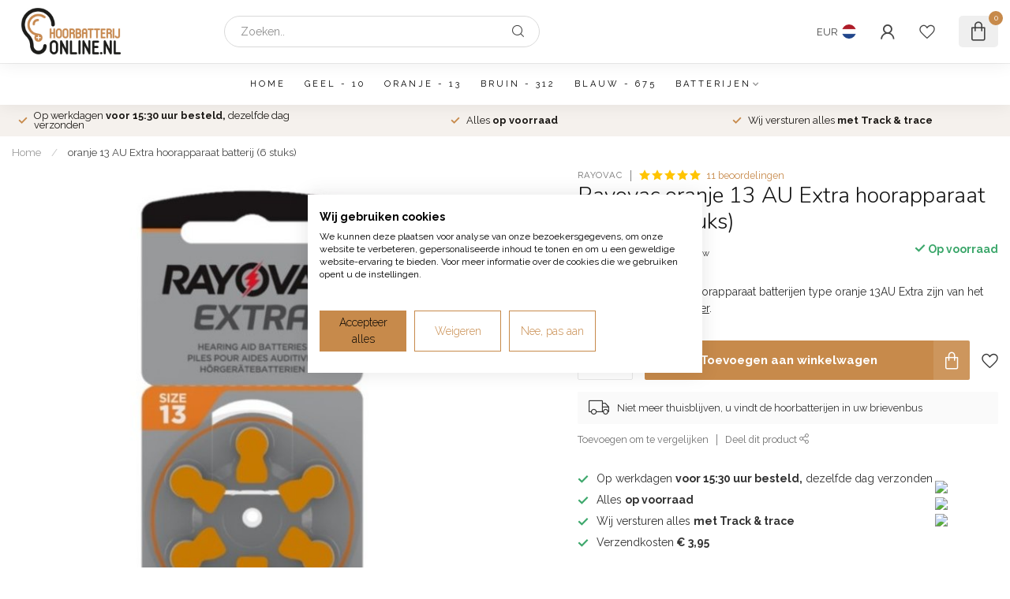

--- FILE ---
content_type: text/html;charset=utf-8
request_url: https://www.hoorbatterijonline.nl/rayovac-13au-oranje-hoorapparaat-batterij-6-stuks.html
body_size: 34431
content:
<!DOCTYPE html>
<html lang="nl">
  <head>
<link rel="preconnect" href="https://cdn.webshopapp.com">
<link rel="preconnect" href="https://fonts.googleapis.com">
<link rel="preconnect" href="https://fonts.gstatic.com" crossorigin>
<!--

    Theme Proxima | v1.0.0.1807202501_0_150322
    Theme designed and created by Dyvelopment - We are true e-commerce heroes!

    For custom Lightspeed eCom development or design contact us at www.dyvelopment.com

      _____                  _                                  _   
     |  __ \                | |                                | |  
     | |  | |_   ___   _____| | ___  _ __  _ __ ___   ___ _ __ | |_ 
     | |  | | | | \ \ / / _ \ |/ _ \| '_ \| '_ ` _ \ / _ \ '_ \| __|
     | |__| | |_| |\ V /  __/ | (_) | |_) | | | | | |  __/ | | | |_ 
     |_____/ \__, | \_/ \___|_|\___/| .__/|_| |_| |_|\___|_| |_|\__|
              __/ |                 | |                             
             |___/                  |_|                             
-->


<meta charset="utf-8"/>
<!-- [START] 'blocks/head.rain' -->
<!--

  (c) 2008-2026 Lightspeed Netherlands B.V.
  http://www.lightspeedhq.com
  Generated: 22-01-2026 @ 21:42:16

-->
<link rel="canonical" href="https://www.hoorbatterijonline.nl/rayovac-13au-oranje-hoorapparaat-batterij-6-stuks.html"/>
<link rel="alternate" href="https://www.hoorbatterijonline.nl/index.rss" type="application/rss+xml" title="Nieuwe producten"/>
<meta name="robots" content="noodp,noydir"/>
<meta name="google-site-verification" content="iF6yVgGsDDsmLiiLywfeeBhF_ongORCVgs5gzc0CXGk"/>
<meta name="google-site-verification" content="6BxTLV42D4J8VwDUaSQqR-N4FNUvLlDt-y2bWBspCJ4"/>
<meta name="google-site-verification" content="n6ivBDa91ucFIc1J0qgkmpqXSygt2Sq2Y4FAfhuB5vQ"/>
<meta property="og:url" content="https://www.hoorbatterijonline.nl/rayovac-13au-oranje-hoorapparaat-batterij-6-stuks.html?source=facebook"/>
<meta property="og:site_name" content="HoorbatterijOnline.nl"/>
<meta property="og:title" content="Rayovac oranje 13 AU Extra hoorapparaat batterij (6 stuks)"/>
<meta property="og:description" content="Deze blister (6 stuks) hoorapparaat batterijen type oranje 13AU Extra zijn van het merk Rayovac."/>
<meta property="og:image" content="https://cdn.webshopapp.com/shops/150322/files/367367105/rayovac-oranje-13-au-extra-hoorapparaat-batterij-6.jpg"/>
<!--[if lt IE 9]>
<script src="https://cdn.webshopapp.com/assets/html5shiv.js?2025-02-20"></script>
<![endif]-->
<!-- [END] 'blocks/head.rain' -->

<title>Rayovac oranje 13 AU Extra hoorapparaat batterij (6 stuks) - HoorbatterijOnline.nl</title>

<meta name="dyapps-addons-enabled" content="true">
<meta name="dyapps-addons-version" content="2022081001">
<meta name="dyapps-theme-name" content="Proxima">
<meta name="dyapps-theme-editor" content="false">

<meta name="description" content="Deze blister (6 stuks) hoorapparaat batterijen type oranje 13AU Extra zijn van het merk Rayovac." />
<meta name="keywords" content="Rayovac, oranje, 13, AU, Extra, hoorapparaat, batterij, (6, stuks), hoorbatterij, hoorbatterijen, batterij, batterijen, gehoorbatterij, gehoorbatterijen, gehoorapparaat, online, kopen" />

<meta http-equiv="X-UA-Compatible" content="IE=edge">
<meta name="viewport" content="width=device-width, initial-scale=1">

<link rel="shortcut icon" href="https://cdn.webshopapp.com/shops/150322/themes/174539/v/1867402/assets/favicon.ico?20230503084930" type="image/x-icon" />
<link rel="preload" as="image" href="https://cdn.webshopapp.com/shops/150322/themes/174539/assets/logo.png?2026011316161320210102171433">


	<link rel="preload" as="image" href="https://cdn.webshopapp.com/shops/150322/files/367367105/650x650x2/rayovac-oranje-13-au-extra-hoorapparaat-batterij-6.jpg">

<script src="https://cdn.webshopapp.com/shops/150322/themes/174539/assets/jquery-1-12-4-min.js?2026011316161320210102171433"></script>
<script>if(navigator.userAgent.indexOf("MSIE ") > -1 || navigator.userAgent.indexOf("Trident/") > -1) { document.write('<script src="https://cdn.webshopapp.com/shops/150322/themes/174539/assets/intersection-observer-polyfill.js?2026011316161320210102171433">\x3C/script>') }</script>

<style>/*!
 * Bootstrap Reboot v4.6.1 (https://getbootstrap.com/)
 * Copyright 2011-2021 The Bootstrap Authors
 * Copyright 2011-2021 Twitter, Inc.
 * Licensed under MIT (https://github.com/twbs/bootstrap/blob/main/LICENSE)
 * Forked from Normalize.css, licensed MIT (https://github.com/necolas/normalize.css/blob/master/LICENSE.md)
 */*,*::before,*::after{box-sizing:border-box}html{font-family:sans-serif;line-height:1.15;-webkit-text-size-adjust:100%;-webkit-tap-highlight-color:rgba(0,0,0,0)}article,aside,figcaption,figure,footer,header,hgroup,main,nav,section{display:block}body{margin:0;font-family:-apple-system,BlinkMacSystemFont,"Segoe UI",Roboto,"Helvetica Neue",Arial,"Noto Sans","Liberation Sans",sans-serif,"Apple Color Emoji","Segoe UI Emoji","Segoe UI Symbol","Noto Color Emoji";font-size:1rem;font-weight:400;line-height:1.42857143;color:#212529;text-align:left;background-color:#fff}[tabindex="-1"]:focus:not(:focus-visible){outline:0 !important}hr{box-sizing:content-box;height:0;overflow:visible}h1,h2,h3,h4,h5,h6{margin-top:0;margin-bottom:.5rem}p{margin-top:0;margin-bottom:1rem}abbr[title],abbr[data-original-title]{text-decoration:underline;text-decoration:underline dotted;cursor:help;border-bottom:0;text-decoration-skip-ink:none}address{margin-bottom:1rem;font-style:normal;line-height:inherit}ol,ul,dl{margin-top:0;margin-bottom:1rem}ol ol,ul ul,ol ul,ul ol{margin-bottom:0}dt{font-weight:700}dd{margin-bottom:.5rem;margin-left:0}blockquote{margin:0 0 1rem}b,strong{font-weight:bolder}small{font-size:80%}sub,sup{position:relative;font-size:75%;line-height:0;vertical-align:baseline}sub{bottom:-0.25em}sup{top:-0.5em}a{color:#007bff;text-decoration:none;background-color:transparent}a:hover{color:#0056b3;text-decoration:underline}a:not([href]):not([class]){color:inherit;text-decoration:none}a:not([href]):not([class]):hover{color:inherit;text-decoration:none}pre,code,kbd,samp{font-family:SFMono-Regular,Menlo,Monaco,Consolas,"Liberation Mono","Courier New",monospace;font-size:1em}pre{margin-top:0;margin-bottom:1rem;overflow:auto;-ms-overflow-style:scrollbar}figure{margin:0 0 1rem}img{vertical-align:middle;border-style:none}svg{overflow:hidden;vertical-align:middle}table{border-collapse:collapse}caption{padding-top:.75rem;padding-bottom:.75rem;color:#6c757d;text-align:left;caption-side:bottom}th{text-align:inherit;text-align:-webkit-match-parent}label{display:inline-block;margin-bottom:.5rem}button{border-radius:0}button:focus:not(:focus-visible){outline:0}input,button,select,optgroup,textarea{margin:0;font-family:inherit;font-size:inherit;line-height:inherit}button,input{overflow:visible}button,select{text-transform:none}[role=button]{cursor:pointer}select{word-wrap:normal}button,[type=button],[type=reset],[type=submit]{-webkit-appearance:button}button:not(:disabled),[type=button]:not(:disabled),[type=reset]:not(:disabled),[type=submit]:not(:disabled){cursor:pointer}button::-moz-focus-inner,[type=button]::-moz-focus-inner,[type=reset]::-moz-focus-inner,[type=submit]::-moz-focus-inner{padding:0;border-style:none}input[type=radio],input[type=checkbox]{box-sizing:border-box;padding:0}textarea{overflow:auto;resize:vertical}fieldset{min-width:0;padding:0;margin:0;border:0}legend{display:block;width:100%;max-width:100%;padding:0;margin-bottom:.5rem;font-size:1.5rem;line-height:inherit;color:inherit;white-space:normal}progress{vertical-align:baseline}[type=number]::-webkit-inner-spin-button,[type=number]::-webkit-outer-spin-button{height:auto}[type=search]{outline-offset:-2px;-webkit-appearance:none}[type=search]::-webkit-search-decoration{-webkit-appearance:none}::-webkit-file-upload-button{font:inherit;-webkit-appearance:button}output{display:inline-block}summary{display:list-item;cursor:pointer}template{display:none}[hidden]{display:none !important}/*!
 * Bootstrap Grid v4.6.1 (https://getbootstrap.com/)
 * Copyright 2011-2021 The Bootstrap Authors
 * Copyright 2011-2021 Twitter, Inc.
 * Licensed under MIT (https://github.com/twbs/bootstrap/blob/main/LICENSE)
 */html{box-sizing:border-box;-ms-overflow-style:scrollbar}*,*::before,*::after{box-sizing:inherit}.container,.container-fluid,.container-xl,.container-lg,.container-md,.container-sm{width:100%;padding-right:15px;padding-left:15px;margin-right:auto;margin-left:auto}@media(min-width: 576px){.container-sm,.container{max-width:540px}}@media(min-width: 768px){.container-md,.container-sm,.container{max-width:720px}}@media(min-width: 992px){.container-lg,.container-md,.container-sm,.container{max-width:960px}}@media(min-width: 1200px){.container-xl,.container-lg,.container-md,.container-sm,.container{max-width:1140px}}.row{display:flex;flex-wrap:wrap;margin-right:-15px;margin-left:-15px}.no-gutters{margin-right:0;margin-left:0}.no-gutters>.col,.no-gutters>[class*=col-]{padding-right:0;padding-left:0}.col-xl,.col-xl-auto,.col-xl-12,.col-xl-11,.col-xl-10,.col-xl-9,.col-xl-8,.col-xl-7,.col-xl-6,.col-xl-5,.col-xl-4,.col-xl-3,.col-xl-2,.col-xl-1,.col-lg,.col-lg-auto,.col-lg-12,.col-lg-11,.col-lg-10,.col-lg-9,.col-lg-8,.col-lg-7,.col-lg-6,.col-lg-5,.col-lg-4,.col-lg-3,.col-lg-2,.col-lg-1,.col-md,.col-md-auto,.col-md-12,.col-md-11,.col-md-10,.col-md-9,.col-md-8,.col-md-7,.col-md-6,.col-md-5,.col-md-4,.col-md-3,.col-md-2,.col-md-1,.col-sm,.col-sm-auto,.col-sm-12,.col-sm-11,.col-sm-10,.col-sm-9,.col-sm-8,.col-sm-7,.col-sm-6,.col-sm-5,.col-sm-4,.col-sm-3,.col-sm-2,.col-sm-1,.col,.col-auto,.col-12,.col-11,.col-10,.col-9,.col-8,.col-7,.col-6,.col-5,.col-4,.col-3,.col-2,.col-1{position:relative;width:100%;padding-right:15px;padding-left:15px}.col{flex-basis:0;flex-grow:1;max-width:100%}.row-cols-1>*{flex:0 0 100%;max-width:100%}.row-cols-2>*{flex:0 0 50%;max-width:50%}.row-cols-3>*{flex:0 0 33.3333333333%;max-width:33.3333333333%}.row-cols-4>*{flex:0 0 25%;max-width:25%}.row-cols-5>*{flex:0 0 20%;max-width:20%}.row-cols-6>*{flex:0 0 16.6666666667%;max-width:16.6666666667%}.col-auto{flex:0 0 auto;width:auto;max-width:100%}.col-1{flex:0 0 8.33333333%;max-width:8.33333333%}.col-2{flex:0 0 16.66666667%;max-width:16.66666667%}.col-3{flex:0 0 25%;max-width:25%}.col-4{flex:0 0 33.33333333%;max-width:33.33333333%}.col-5{flex:0 0 41.66666667%;max-width:41.66666667%}.col-6{flex:0 0 50%;max-width:50%}.col-7{flex:0 0 58.33333333%;max-width:58.33333333%}.col-8{flex:0 0 66.66666667%;max-width:66.66666667%}.col-9{flex:0 0 75%;max-width:75%}.col-10{flex:0 0 83.33333333%;max-width:83.33333333%}.col-11{flex:0 0 91.66666667%;max-width:91.66666667%}.col-12{flex:0 0 100%;max-width:100%}.order-first{order:-1}.order-last{order:13}.order-0{order:0}.order-1{order:1}.order-2{order:2}.order-3{order:3}.order-4{order:4}.order-5{order:5}.order-6{order:6}.order-7{order:7}.order-8{order:8}.order-9{order:9}.order-10{order:10}.order-11{order:11}.order-12{order:12}.offset-1{margin-left:8.33333333%}.offset-2{margin-left:16.66666667%}.offset-3{margin-left:25%}.offset-4{margin-left:33.33333333%}.offset-5{margin-left:41.66666667%}.offset-6{margin-left:50%}.offset-7{margin-left:58.33333333%}.offset-8{margin-left:66.66666667%}.offset-9{margin-left:75%}.offset-10{margin-left:83.33333333%}.offset-11{margin-left:91.66666667%}@media(min-width: 576px){.col-sm{flex-basis:0;flex-grow:1;max-width:100%}.row-cols-sm-1>*{flex:0 0 100%;max-width:100%}.row-cols-sm-2>*{flex:0 0 50%;max-width:50%}.row-cols-sm-3>*{flex:0 0 33.3333333333%;max-width:33.3333333333%}.row-cols-sm-4>*{flex:0 0 25%;max-width:25%}.row-cols-sm-5>*{flex:0 0 20%;max-width:20%}.row-cols-sm-6>*{flex:0 0 16.6666666667%;max-width:16.6666666667%}.col-sm-auto{flex:0 0 auto;width:auto;max-width:100%}.col-sm-1{flex:0 0 8.33333333%;max-width:8.33333333%}.col-sm-2{flex:0 0 16.66666667%;max-width:16.66666667%}.col-sm-3{flex:0 0 25%;max-width:25%}.col-sm-4{flex:0 0 33.33333333%;max-width:33.33333333%}.col-sm-5{flex:0 0 41.66666667%;max-width:41.66666667%}.col-sm-6{flex:0 0 50%;max-width:50%}.col-sm-7{flex:0 0 58.33333333%;max-width:58.33333333%}.col-sm-8{flex:0 0 66.66666667%;max-width:66.66666667%}.col-sm-9{flex:0 0 75%;max-width:75%}.col-sm-10{flex:0 0 83.33333333%;max-width:83.33333333%}.col-sm-11{flex:0 0 91.66666667%;max-width:91.66666667%}.col-sm-12{flex:0 0 100%;max-width:100%}.order-sm-first{order:-1}.order-sm-last{order:13}.order-sm-0{order:0}.order-sm-1{order:1}.order-sm-2{order:2}.order-sm-3{order:3}.order-sm-4{order:4}.order-sm-5{order:5}.order-sm-6{order:6}.order-sm-7{order:7}.order-sm-8{order:8}.order-sm-9{order:9}.order-sm-10{order:10}.order-sm-11{order:11}.order-sm-12{order:12}.offset-sm-0{margin-left:0}.offset-sm-1{margin-left:8.33333333%}.offset-sm-2{margin-left:16.66666667%}.offset-sm-3{margin-left:25%}.offset-sm-4{margin-left:33.33333333%}.offset-sm-5{margin-left:41.66666667%}.offset-sm-6{margin-left:50%}.offset-sm-7{margin-left:58.33333333%}.offset-sm-8{margin-left:66.66666667%}.offset-sm-9{margin-left:75%}.offset-sm-10{margin-left:83.33333333%}.offset-sm-11{margin-left:91.66666667%}}@media(min-width: 768px){.col-md{flex-basis:0;flex-grow:1;max-width:100%}.row-cols-md-1>*{flex:0 0 100%;max-width:100%}.row-cols-md-2>*{flex:0 0 50%;max-width:50%}.row-cols-md-3>*{flex:0 0 33.3333333333%;max-width:33.3333333333%}.row-cols-md-4>*{flex:0 0 25%;max-width:25%}.row-cols-md-5>*{flex:0 0 20%;max-width:20%}.row-cols-md-6>*{flex:0 0 16.6666666667%;max-width:16.6666666667%}.col-md-auto{flex:0 0 auto;width:auto;max-width:100%}.col-md-1{flex:0 0 8.33333333%;max-width:8.33333333%}.col-md-2{flex:0 0 16.66666667%;max-width:16.66666667%}.col-md-3{flex:0 0 25%;max-width:25%}.col-md-4{flex:0 0 33.33333333%;max-width:33.33333333%}.col-md-5{flex:0 0 41.66666667%;max-width:41.66666667%}.col-md-6{flex:0 0 50%;max-width:50%}.col-md-7{flex:0 0 58.33333333%;max-width:58.33333333%}.col-md-8{flex:0 0 66.66666667%;max-width:66.66666667%}.col-md-9{flex:0 0 75%;max-width:75%}.col-md-10{flex:0 0 83.33333333%;max-width:83.33333333%}.col-md-11{flex:0 0 91.66666667%;max-width:91.66666667%}.col-md-12{flex:0 0 100%;max-width:100%}.order-md-first{order:-1}.order-md-last{order:13}.order-md-0{order:0}.order-md-1{order:1}.order-md-2{order:2}.order-md-3{order:3}.order-md-4{order:4}.order-md-5{order:5}.order-md-6{order:6}.order-md-7{order:7}.order-md-8{order:8}.order-md-9{order:9}.order-md-10{order:10}.order-md-11{order:11}.order-md-12{order:12}.offset-md-0{margin-left:0}.offset-md-1{margin-left:8.33333333%}.offset-md-2{margin-left:16.66666667%}.offset-md-3{margin-left:25%}.offset-md-4{margin-left:33.33333333%}.offset-md-5{margin-left:41.66666667%}.offset-md-6{margin-left:50%}.offset-md-7{margin-left:58.33333333%}.offset-md-8{margin-left:66.66666667%}.offset-md-9{margin-left:75%}.offset-md-10{margin-left:83.33333333%}.offset-md-11{margin-left:91.66666667%}}@media(min-width: 992px){.col-lg{flex-basis:0;flex-grow:1;max-width:100%}.row-cols-lg-1>*{flex:0 0 100%;max-width:100%}.row-cols-lg-2>*{flex:0 0 50%;max-width:50%}.row-cols-lg-3>*{flex:0 0 33.3333333333%;max-width:33.3333333333%}.row-cols-lg-4>*{flex:0 0 25%;max-width:25%}.row-cols-lg-5>*{flex:0 0 20%;max-width:20%}.row-cols-lg-6>*{flex:0 0 16.6666666667%;max-width:16.6666666667%}.col-lg-auto{flex:0 0 auto;width:auto;max-width:100%}.col-lg-1{flex:0 0 8.33333333%;max-width:8.33333333%}.col-lg-2{flex:0 0 16.66666667%;max-width:16.66666667%}.col-lg-3{flex:0 0 25%;max-width:25%}.col-lg-4{flex:0 0 33.33333333%;max-width:33.33333333%}.col-lg-5{flex:0 0 41.66666667%;max-width:41.66666667%}.col-lg-6{flex:0 0 50%;max-width:50%}.col-lg-7{flex:0 0 58.33333333%;max-width:58.33333333%}.col-lg-8{flex:0 0 66.66666667%;max-width:66.66666667%}.col-lg-9{flex:0 0 75%;max-width:75%}.col-lg-10{flex:0 0 83.33333333%;max-width:83.33333333%}.col-lg-11{flex:0 0 91.66666667%;max-width:91.66666667%}.col-lg-12{flex:0 0 100%;max-width:100%}.order-lg-first{order:-1}.order-lg-last{order:13}.order-lg-0{order:0}.order-lg-1{order:1}.order-lg-2{order:2}.order-lg-3{order:3}.order-lg-4{order:4}.order-lg-5{order:5}.order-lg-6{order:6}.order-lg-7{order:7}.order-lg-8{order:8}.order-lg-9{order:9}.order-lg-10{order:10}.order-lg-11{order:11}.order-lg-12{order:12}.offset-lg-0{margin-left:0}.offset-lg-1{margin-left:8.33333333%}.offset-lg-2{margin-left:16.66666667%}.offset-lg-3{margin-left:25%}.offset-lg-4{margin-left:33.33333333%}.offset-lg-5{margin-left:41.66666667%}.offset-lg-6{margin-left:50%}.offset-lg-7{margin-left:58.33333333%}.offset-lg-8{margin-left:66.66666667%}.offset-lg-9{margin-left:75%}.offset-lg-10{margin-left:83.33333333%}.offset-lg-11{margin-left:91.66666667%}}@media(min-width: 1200px){.col-xl{flex-basis:0;flex-grow:1;max-width:100%}.row-cols-xl-1>*{flex:0 0 100%;max-width:100%}.row-cols-xl-2>*{flex:0 0 50%;max-width:50%}.row-cols-xl-3>*{flex:0 0 33.3333333333%;max-width:33.3333333333%}.row-cols-xl-4>*{flex:0 0 25%;max-width:25%}.row-cols-xl-5>*{flex:0 0 20%;max-width:20%}.row-cols-xl-6>*{flex:0 0 16.6666666667%;max-width:16.6666666667%}.col-xl-auto{flex:0 0 auto;width:auto;max-width:100%}.col-xl-1{flex:0 0 8.33333333%;max-width:8.33333333%}.col-xl-2{flex:0 0 16.66666667%;max-width:16.66666667%}.col-xl-3{flex:0 0 25%;max-width:25%}.col-xl-4{flex:0 0 33.33333333%;max-width:33.33333333%}.col-xl-5{flex:0 0 41.66666667%;max-width:41.66666667%}.col-xl-6{flex:0 0 50%;max-width:50%}.col-xl-7{flex:0 0 58.33333333%;max-width:58.33333333%}.col-xl-8{flex:0 0 66.66666667%;max-width:66.66666667%}.col-xl-9{flex:0 0 75%;max-width:75%}.col-xl-10{flex:0 0 83.33333333%;max-width:83.33333333%}.col-xl-11{flex:0 0 91.66666667%;max-width:91.66666667%}.col-xl-12{flex:0 0 100%;max-width:100%}.order-xl-first{order:-1}.order-xl-last{order:13}.order-xl-0{order:0}.order-xl-1{order:1}.order-xl-2{order:2}.order-xl-3{order:3}.order-xl-4{order:4}.order-xl-5{order:5}.order-xl-6{order:6}.order-xl-7{order:7}.order-xl-8{order:8}.order-xl-9{order:9}.order-xl-10{order:10}.order-xl-11{order:11}.order-xl-12{order:12}.offset-xl-0{margin-left:0}.offset-xl-1{margin-left:8.33333333%}.offset-xl-2{margin-left:16.66666667%}.offset-xl-3{margin-left:25%}.offset-xl-4{margin-left:33.33333333%}.offset-xl-5{margin-left:41.66666667%}.offset-xl-6{margin-left:50%}.offset-xl-7{margin-left:58.33333333%}.offset-xl-8{margin-left:66.66666667%}.offset-xl-9{margin-left:75%}.offset-xl-10{margin-left:83.33333333%}.offset-xl-11{margin-left:91.66666667%}}.d-none{display:none !important}.d-inline{display:inline !important}.d-inline-block{display:inline-block !important}.d-block{display:block !important}.d-table{display:table !important}.d-table-row{display:table-row !important}.d-table-cell{display:table-cell !important}.d-flex{display:flex !important}.d-inline-flex{display:inline-flex !important}@media(min-width: 576px){.d-sm-none{display:none !important}.d-sm-inline{display:inline !important}.d-sm-inline-block{display:inline-block !important}.d-sm-block{display:block !important}.d-sm-table{display:table !important}.d-sm-table-row{display:table-row !important}.d-sm-table-cell{display:table-cell !important}.d-sm-flex{display:flex !important}.d-sm-inline-flex{display:inline-flex !important}}@media(min-width: 768px){.d-md-none{display:none !important}.d-md-inline{display:inline !important}.d-md-inline-block{display:inline-block !important}.d-md-block{display:block !important}.d-md-table{display:table !important}.d-md-table-row{display:table-row !important}.d-md-table-cell{display:table-cell !important}.d-md-flex{display:flex !important}.d-md-inline-flex{display:inline-flex !important}}@media(min-width: 992px){.d-lg-none{display:none !important}.d-lg-inline{display:inline !important}.d-lg-inline-block{display:inline-block !important}.d-lg-block{display:block !important}.d-lg-table{display:table !important}.d-lg-table-row{display:table-row !important}.d-lg-table-cell{display:table-cell !important}.d-lg-flex{display:flex !important}.d-lg-inline-flex{display:inline-flex !important}}@media(min-width: 1200px){.d-xl-none{display:none !important}.d-xl-inline{display:inline !important}.d-xl-inline-block{display:inline-block !important}.d-xl-block{display:block !important}.d-xl-table{display:table !important}.d-xl-table-row{display:table-row !important}.d-xl-table-cell{display:table-cell !important}.d-xl-flex{display:flex !important}.d-xl-inline-flex{display:inline-flex !important}}@media print{.d-print-none{display:none !important}.d-print-inline{display:inline !important}.d-print-inline-block{display:inline-block !important}.d-print-block{display:block !important}.d-print-table{display:table !important}.d-print-table-row{display:table-row !important}.d-print-table-cell{display:table-cell !important}.d-print-flex{display:flex !important}.d-print-inline-flex{display:inline-flex !important}}.flex-row{flex-direction:row !important}.flex-column{flex-direction:column !important}.flex-row-reverse{flex-direction:row-reverse !important}.flex-column-reverse{flex-direction:column-reverse !important}.flex-wrap{flex-wrap:wrap !important}.flex-nowrap{flex-wrap:nowrap !important}.flex-wrap-reverse{flex-wrap:wrap-reverse !important}.flex-fill{flex:1 1 auto !important}.flex-grow-0{flex-grow:0 !important}.flex-grow-1{flex-grow:1 !important}.flex-shrink-0{flex-shrink:0 !important}.flex-shrink-1{flex-shrink:1 !important}.justify-content-start{justify-content:flex-start !important}.justify-content-end{justify-content:flex-end !important}.justify-content-center{justify-content:center !important}.justify-content-between{justify-content:space-between !important}.justify-content-around{justify-content:space-around !important}.align-items-start{align-items:flex-start !important}.align-items-end{align-items:flex-end !important}.align-items-center{align-items:center !important}.align-items-baseline{align-items:baseline !important}.align-items-stretch{align-items:stretch !important}.align-content-start{align-content:flex-start !important}.align-content-end{align-content:flex-end !important}.align-content-center{align-content:center !important}.align-content-between{align-content:space-between !important}.align-content-around{align-content:space-around !important}.align-content-stretch{align-content:stretch !important}.align-self-auto{align-self:auto !important}.align-self-start{align-self:flex-start !important}.align-self-end{align-self:flex-end !important}.align-self-center{align-self:center !important}.align-self-baseline{align-self:baseline !important}.align-self-stretch{align-self:stretch !important}@media(min-width: 576px){.flex-sm-row{flex-direction:row !important}.flex-sm-column{flex-direction:column !important}.flex-sm-row-reverse{flex-direction:row-reverse !important}.flex-sm-column-reverse{flex-direction:column-reverse !important}.flex-sm-wrap{flex-wrap:wrap !important}.flex-sm-nowrap{flex-wrap:nowrap !important}.flex-sm-wrap-reverse{flex-wrap:wrap-reverse !important}.flex-sm-fill{flex:1 1 auto !important}.flex-sm-grow-0{flex-grow:0 !important}.flex-sm-grow-1{flex-grow:1 !important}.flex-sm-shrink-0{flex-shrink:0 !important}.flex-sm-shrink-1{flex-shrink:1 !important}.justify-content-sm-start{justify-content:flex-start !important}.justify-content-sm-end{justify-content:flex-end !important}.justify-content-sm-center{justify-content:center !important}.justify-content-sm-between{justify-content:space-between !important}.justify-content-sm-around{justify-content:space-around !important}.align-items-sm-start{align-items:flex-start !important}.align-items-sm-end{align-items:flex-end !important}.align-items-sm-center{align-items:center !important}.align-items-sm-baseline{align-items:baseline !important}.align-items-sm-stretch{align-items:stretch !important}.align-content-sm-start{align-content:flex-start !important}.align-content-sm-end{align-content:flex-end !important}.align-content-sm-center{align-content:center !important}.align-content-sm-between{align-content:space-between !important}.align-content-sm-around{align-content:space-around !important}.align-content-sm-stretch{align-content:stretch !important}.align-self-sm-auto{align-self:auto !important}.align-self-sm-start{align-self:flex-start !important}.align-self-sm-end{align-self:flex-end !important}.align-self-sm-center{align-self:center !important}.align-self-sm-baseline{align-self:baseline !important}.align-self-sm-stretch{align-self:stretch !important}}@media(min-width: 768px){.flex-md-row{flex-direction:row !important}.flex-md-column{flex-direction:column !important}.flex-md-row-reverse{flex-direction:row-reverse !important}.flex-md-column-reverse{flex-direction:column-reverse !important}.flex-md-wrap{flex-wrap:wrap !important}.flex-md-nowrap{flex-wrap:nowrap !important}.flex-md-wrap-reverse{flex-wrap:wrap-reverse !important}.flex-md-fill{flex:1 1 auto !important}.flex-md-grow-0{flex-grow:0 !important}.flex-md-grow-1{flex-grow:1 !important}.flex-md-shrink-0{flex-shrink:0 !important}.flex-md-shrink-1{flex-shrink:1 !important}.justify-content-md-start{justify-content:flex-start !important}.justify-content-md-end{justify-content:flex-end !important}.justify-content-md-center{justify-content:center !important}.justify-content-md-between{justify-content:space-between !important}.justify-content-md-around{justify-content:space-around !important}.align-items-md-start{align-items:flex-start !important}.align-items-md-end{align-items:flex-end !important}.align-items-md-center{align-items:center !important}.align-items-md-baseline{align-items:baseline !important}.align-items-md-stretch{align-items:stretch !important}.align-content-md-start{align-content:flex-start !important}.align-content-md-end{align-content:flex-end !important}.align-content-md-center{align-content:center !important}.align-content-md-between{align-content:space-between !important}.align-content-md-around{align-content:space-around !important}.align-content-md-stretch{align-content:stretch !important}.align-self-md-auto{align-self:auto !important}.align-self-md-start{align-self:flex-start !important}.align-self-md-end{align-self:flex-end !important}.align-self-md-center{align-self:center !important}.align-self-md-baseline{align-self:baseline !important}.align-self-md-stretch{align-self:stretch !important}}@media(min-width: 992px){.flex-lg-row{flex-direction:row !important}.flex-lg-column{flex-direction:column !important}.flex-lg-row-reverse{flex-direction:row-reverse !important}.flex-lg-column-reverse{flex-direction:column-reverse !important}.flex-lg-wrap{flex-wrap:wrap !important}.flex-lg-nowrap{flex-wrap:nowrap !important}.flex-lg-wrap-reverse{flex-wrap:wrap-reverse !important}.flex-lg-fill{flex:1 1 auto !important}.flex-lg-grow-0{flex-grow:0 !important}.flex-lg-grow-1{flex-grow:1 !important}.flex-lg-shrink-0{flex-shrink:0 !important}.flex-lg-shrink-1{flex-shrink:1 !important}.justify-content-lg-start{justify-content:flex-start !important}.justify-content-lg-end{justify-content:flex-end !important}.justify-content-lg-center{justify-content:center !important}.justify-content-lg-between{justify-content:space-between !important}.justify-content-lg-around{justify-content:space-around !important}.align-items-lg-start{align-items:flex-start !important}.align-items-lg-end{align-items:flex-end !important}.align-items-lg-center{align-items:center !important}.align-items-lg-baseline{align-items:baseline !important}.align-items-lg-stretch{align-items:stretch !important}.align-content-lg-start{align-content:flex-start !important}.align-content-lg-end{align-content:flex-end !important}.align-content-lg-center{align-content:center !important}.align-content-lg-between{align-content:space-between !important}.align-content-lg-around{align-content:space-around !important}.align-content-lg-stretch{align-content:stretch !important}.align-self-lg-auto{align-self:auto !important}.align-self-lg-start{align-self:flex-start !important}.align-self-lg-end{align-self:flex-end !important}.align-self-lg-center{align-self:center !important}.align-self-lg-baseline{align-self:baseline !important}.align-self-lg-stretch{align-self:stretch !important}}@media(min-width: 1200px){.flex-xl-row{flex-direction:row !important}.flex-xl-column{flex-direction:column !important}.flex-xl-row-reverse{flex-direction:row-reverse !important}.flex-xl-column-reverse{flex-direction:column-reverse !important}.flex-xl-wrap{flex-wrap:wrap !important}.flex-xl-nowrap{flex-wrap:nowrap !important}.flex-xl-wrap-reverse{flex-wrap:wrap-reverse !important}.flex-xl-fill{flex:1 1 auto !important}.flex-xl-grow-0{flex-grow:0 !important}.flex-xl-grow-1{flex-grow:1 !important}.flex-xl-shrink-0{flex-shrink:0 !important}.flex-xl-shrink-1{flex-shrink:1 !important}.justify-content-xl-start{justify-content:flex-start !important}.justify-content-xl-end{justify-content:flex-end !important}.justify-content-xl-center{justify-content:center !important}.justify-content-xl-between{justify-content:space-between !important}.justify-content-xl-around{justify-content:space-around !important}.align-items-xl-start{align-items:flex-start !important}.align-items-xl-end{align-items:flex-end !important}.align-items-xl-center{align-items:center !important}.align-items-xl-baseline{align-items:baseline !important}.align-items-xl-stretch{align-items:stretch !important}.align-content-xl-start{align-content:flex-start !important}.align-content-xl-end{align-content:flex-end !important}.align-content-xl-center{align-content:center !important}.align-content-xl-between{align-content:space-between !important}.align-content-xl-around{align-content:space-around !important}.align-content-xl-stretch{align-content:stretch !important}.align-self-xl-auto{align-self:auto !important}.align-self-xl-start{align-self:flex-start !important}.align-self-xl-end{align-self:flex-end !important}.align-self-xl-center{align-self:center !important}.align-self-xl-baseline{align-self:baseline !important}.align-self-xl-stretch{align-self:stretch !important}}.m-0{margin:0 !important}.mt-0,.my-0{margin-top:0 !important}.mr-0,.mx-0{margin-right:0 !important}.mb-0,.my-0{margin-bottom:0 !important}.ml-0,.mx-0{margin-left:0 !important}.m-1{margin:5px !important}.mt-1,.my-1{margin-top:5px !important}.mr-1,.mx-1{margin-right:5px !important}.mb-1,.my-1{margin-bottom:5px !important}.ml-1,.mx-1{margin-left:5px !important}.m-2{margin:10px !important}.mt-2,.my-2{margin-top:10px !important}.mr-2,.mx-2{margin-right:10px !important}.mb-2,.my-2{margin-bottom:10px !important}.ml-2,.mx-2{margin-left:10px !important}.m-3{margin:15px !important}.mt-3,.my-3{margin-top:15px !important}.mr-3,.mx-3{margin-right:15px !important}.mb-3,.my-3{margin-bottom:15px !important}.ml-3,.mx-3{margin-left:15px !important}.m-4{margin:30px !important}.mt-4,.my-4{margin-top:30px !important}.mr-4,.mx-4{margin-right:30px !important}.mb-4,.my-4{margin-bottom:30px !important}.ml-4,.mx-4{margin-left:30px !important}.m-5{margin:50px !important}.mt-5,.my-5{margin-top:50px !important}.mr-5,.mx-5{margin-right:50px !important}.mb-5,.my-5{margin-bottom:50px !important}.ml-5,.mx-5{margin-left:50px !important}.m-6{margin:80px !important}.mt-6,.my-6{margin-top:80px !important}.mr-6,.mx-6{margin-right:80px !important}.mb-6,.my-6{margin-bottom:80px !important}.ml-6,.mx-6{margin-left:80px !important}.p-0{padding:0 !important}.pt-0,.py-0{padding-top:0 !important}.pr-0,.px-0{padding-right:0 !important}.pb-0,.py-0{padding-bottom:0 !important}.pl-0,.px-0{padding-left:0 !important}.p-1{padding:5px !important}.pt-1,.py-1{padding-top:5px !important}.pr-1,.px-1{padding-right:5px !important}.pb-1,.py-1{padding-bottom:5px !important}.pl-1,.px-1{padding-left:5px !important}.p-2{padding:10px !important}.pt-2,.py-2{padding-top:10px !important}.pr-2,.px-2{padding-right:10px !important}.pb-2,.py-2{padding-bottom:10px !important}.pl-2,.px-2{padding-left:10px !important}.p-3{padding:15px !important}.pt-3,.py-3{padding-top:15px !important}.pr-3,.px-3{padding-right:15px !important}.pb-3,.py-3{padding-bottom:15px !important}.pl-3,.px-3{padding-left:15px !important}.p-4{padding:30px !important}.pt-4,.py-4{padding-top:30px !important}.pr-4,.px-4{padding-right:30px !important}.pb-4,.py-4{padding-bottom:30px !important}.pl-4,.px-4{padding-left:30px !important}.p-5{padding:50px !important}.pt-5,.py-5{padding-top:50px !important}.pr-5,.px-5{padding-right:50px !important}.pb-5,.py-5{padding-bottom:50px !important}.pl-5,.px-5{padding-left:50px !important}.p-6{padding:80px !important}.pt-6,.py-6{padding-top:80px !important}.pr-6,.px-6{padding-right:80px !important}.pb-6,.py-6{padding-bottom:80px !important}.pl-6,.px-6{padding-left:80px !important}.m-n1{margin:-5px !important}.mt-n1,.my-n1{margin-top:-5px !important}.mr-n1,.mx-n1{margin-right:-5px !important}.mb-n1,.my-n1{margin-bottom:-5px !important}.ml-n1,.mx-n1{margin-left:-5px !important}.m-n2{margin:-10px !important}.mt-n2,.my-n2{margin-top:-10px !important}.mr-n2,.mx-n2{margin-right:-10px !important}.mb-n2,.my-n2{margin-bottom:-10px !important}.ml-n2,.mx-n2{margin-left:-10px !important}.m-n3{margin:-15px !important}.mt-n3,.my-n3{margin-top:-15px !important}.mr-n3,.mx-n3{margin-right:-15px !important}.mb-n3,.my-n3{margin-bottom:-15px !important}.ml-n3,.mx-n3{margin-left:-15px !important}.m-n4{margin:-30px !important}.mt-n4,.my-n4{margin-top:-30px !important}.mr-n4,.mx-n4{margin-right:-30px !important}.mb-n4,.my-n4{margin-bottom:-30px !important}.ml-n4,.mx-n4{margin-left:-30px !important}.m-n5{margin:-50px !important}.mt-n5,.my-n5{margin-top:-50px !important}.mr-n5,.mx-n5{margin-right:-50px !important}.mb-n5,.my-n5{margin-bottom:-50px !important}.ml-n5,.mx-n5{margin-left:-50px !important}.m-n6{margin:-80px !important}.mt-n6,.my-n6{margin-top:-80px !important}.mr-n6,.mx-n6{margin-right:-80px !important}.mb-n6,.my-n6{margin-bottom:-80px !important}.ml-n6,.mx-n6{margin-left:-80px !important}.m-auto{margin:auto !important}.mt-auto,.my-auto{margin-top:auto !important}.mr-auto,.mx-auto{margin-right:auto !important}.mb-auto,.my-auto{margin-bottom:auto !important}.ml-auto,.mx-auto{margin-left:auto !important}@media(min-width: 576px){.m-sm-0{margin:0 !important}.mt-sm-0,.my-sm-0{margin-top:0 !important}.mr-sm-0,.mx-sm-0{margin-right:0 !important}.mb-sm-0,.my-sm-0{margin-bottom:0 !important}.ml-sm-0,.mx-sm-0{margin-left:0 !important}.m-sm-1{margin:5px !important}.mt-sm-1,.my-sm-1{margin-top:5px !important}.mr-sm-1,.mx-sm-1{margin-right:5px !important}.mb-sm-1,.my-sm-1{margin-bottom:5px !important}.ml-sm-1,.mx-sm-1{margin-left:5px !important}.m-sm-2{margin:10px !important}.mt-sm-2,.my-sm-2{margin-top:10px !important}.mr-sm-2,.mx-sm-2{margin-right:10px !important}.mb-sm-2,.my-sm-2{margin-bottom:10px !important}.ml-sm-2,.mx-sm-2{margin-left:10px !important}.m-sm-3{margin:15px !important}.mt-sm-3,.my-sm-3{margin-top:15px !important}.mr-sm-3,.mx-sm-3{margin-right:15px !important}.mb-sm-3,.my-sm-3{margin-bottom:15px !important}.ml-sm-3,.mx-sm-3{margin-left:15px !important}.m-sm-4{margin:30px !important}.mt-sm-4,.my-sm-4{margin-top:30px !important}.mr-sm-4,.mx-sm-4{margin-right:30px !important}.mb-sm-4,.my-sm-4{margin-bottom:30px !important}.ml-sm-4,.mx-sm-4{margin-left:30px !important}.m-sm-5{margin:50px !important}.mt-sm-5,.my-sm-5{margin-top:50px !important}.mr-sm-5,.mx-sm-5{margin-right:50px !important}.mb-sm-5,.my-sm-5{margin-bottom:50px !important}.ml-sm-5,.mx-sm-5{margin-left:50px !important}.m-sm-6{margin:80px !important}.mt-sm-6,.my-sm-6{margin-top:80px !important}.mr-sm-6,.mx-sm-6{margin-right:80px !important}.mb-sm-6,.my-sm-6{margin-bottom:80px !important}.ml-sm-6,.mx-sm-6{margin-left:80px !important}.p-sm-0{padding:0 !important}.pt-sm-0,.py-sm-0{padding-top:0 !important}.pr-sm-0,.px-sm-0{padding-right:0 !important}.pb-sm-0,.py-sm-0{padding-bottom:0 !important}.pl-sm-0,.px-sm-0{padding-left:0 !important}.p-sm-1{padding:5px !important}.pt-sm-1,.py-sm-1{padding-top:5px !important}.pr-sm-1,.px-sm-1{padding-right:5px !important}.pb-sm-1,.py-sm-1{padding-bottom:5px !important}.pl-sm-1,.px-sm-1{padding-left:5px !important}.p-sm-2{padding:10px !important}.pt-sm-2,.py-sm-2{padding-top:10px !important}.pr-sm-2,.px-sm-2{padding-right:10px !important}.pb-sm-2,.py-sm-2{padding-bottom:10px !important}.pl-sm-2,.px-sm-2{padding-left:10px !important}.p-sm-3{padding:15px !important}.pt-sm-3,.py-sm-3{padding-top:15px !important}.pr-sm-3,.px-sm-3{padding-right:15px !important}.pb-sm-3,.py-sm-3{padding-bottom:15px !important}.pl-sm-3,.px-sm-3{padding-left:15px !important}.p-sm-4{padding:30px !important}.pt-sm-4,.py-sm-4{padding-top:30px !important}.pr-sm-4,.px-sm-4{padding-right:30px !important}.pb-sm-4,.py-sm-4{padding-bottom:30px !important}.pl-sm-4,.px-sm-4{padding-left:30px !important}.p-sm-5{padding:50px !important}.pt-sm-5,.py-sm-5{padding-top:50px !important}.pr-sm-5,.px-sm-5{padding-right:50px !important}.pb-sm-5,.py-sm-5{padding-bottom:50px !important}.pl-sm-5,.px-sm-5{padding-left:50px !important}.p-sm-6{padding:80px !important}.pt-sm-6,.py-sm-6{padding-top:80px !important}.pr-sm-6,.px-sm-6{padding-right:80px !important}.pb-sm-6,.py-sm-6{padding-bottom:80px !important}.pl-sm-6,.px-sm-6{padding-left:80px !important}.m-sm-n1{margin:-5px !important}.mt-sm-n1,.my-sm-n1{margin-top:-5px !important}.mr-sm-n1,.mx-sm-n1{margin-right:-5px !important}.mb-sm-n1,.my-sm-n1{margin-bottom:-5px !important}.ml-sm-n1,.mx-sm-n1{margin-left:-5px !important}.m-sm-n2{margin:-10px !important}.mt-sm-n2,.my-sm-n2{margin-top:-10px !important}.mr-sm-n2,.mx-sm-n2{margin-right:-10px !important}.mb-sm-n2,.my-sm-n2{margin-bottom:-10px !important}.ml-sm-n2,.mx-sm-n2{margin-left:-10px !important}.m-sm-n3{margin:-15px !important}.mt-sm-n3,.my-sm-n3{margin-top:-15px !important}.mr-sm-n3,.mx-sm-n3{margin-right:-15px !important}.mb-sm-n3,.my-sm-n3{margin-bottom:-15px !important}.ml-sm-n3,.mx-sm-n3{margin-left:-15px !important}.m-sm-n4{margin:-30px !important}.mt-sm-n4,.my-sm-n4{margin-top:-30px !important}.mr-sm-n4,.mx-sm-n4{margin-right:-30px !important}.mb-sm-n4,.my-sm-n4{margin-bottom:-30px !important}.ml-sm-n4,.mx-sm-n4{margin-left:-30px !important}.m-sm-n5{margin:-50px !important}.mt-sm-n5,.my-sm-n5{margin-top:-50px !important}.mr-sm-n5,.mx-sm-n5{margin-right:-50px !important}.mb-sm-n5,.my-sm-n5{margin-bottom:-50px !important}.ml-sm-n5,.mx-sm-n5{margin-left:-50px !important}.m-sm-n6{margin:-80px !important}.mt-sm-n6,.my-sm-n6{margin-top:-80px !important}.mr-sm-n6,.mx-sm-n6{margin-right:-80px !important}.mb-sm-n6,.my-sm-n6{margin-bottom:-80px !important}.ml-sm-n6,.mx-sm-n6{margin-left:-80px !important}.m-sm-auto{margin:auto !important}.mt-sm-auto,.my-sm-auto{margin-top:auto !important}.mr-sm-auto,.mx-sm-auto{margin-right:auto !important}.mb-sm-auto,.my-sm-auto{margin-bottom:auto !important}.ml-sm-auto,.mx-sm-auto{margin-left:auto !important}}@media(min-width: 768px){.m-md-0{margin:0 !important}.mt-md-0,.my-md-0{margin-top:0 !important}.mr-md-0,.mx-md-0{margin-right:0 !important}.mb-md-0,.my-md-0{margin-bottom:0 !important}.ml-md-0,.mx-md-0{margin-left:0 !important}.m-md-1{margin:5px !important}.mt-md-1,.my-md-1{margin-top:5px !important}.mr-md-1,.mx-md-1{margin-right:5px !important}.mb-md-1,.my-md-1{margin-bottom:5px !important}.ml-md-1,.mx-md-1{margin-left:5px !important}.m-md-2{margin:10px !important}.mt-md-2,.my-md-2{margin-top:10px !important}.mr-md-2,.mx-md-2{margin-right:10px !important}.mb-md-2,.my-md-2{margin-bottom:10px !important}.ml-md-2,.mx-md-2{margin-left:10px !important}.m-md-3{margin:15px !important}.mt-md-3,.my-md-3{margin-top:15px !important}.mr-md-3,.mx-md-3{margin-right:15px !important}.mb-md-3,.my-md-3{margin-bottom:15px !important}.ml-md-3,.mx-md-3{margin-left:15px !important}.m-md-4{margin:30px !important}.mt-md-4,.my-md-4{margin-top:30px !important}.mr-md-4,.mx-md-4{margin-right:30px !important}.mb-md-4,.my-md-4{margin-bottom:30px !important}.ml-md-4,.mx-md-4{margin-left:30px !important}.m-md-5{margin:50px !important}.mt-md-5,.my-md-5{margin-top:50px !important}.mr-md-5,.mx-md-5{margin-right:50px !important}.mb-md-5,.my-md-5{margin-bottom:50px !important}.ml-md-5,.mx-md-5{margin-left:50px !important}.m-md-6{margin:80px !important}.mt-md-6,.my-md-6{margin-top:80px !important}.mr-md-6,.mx-md-6{margin-right:80px !important}.mb-md-6,.my-md-6{margin-bottom:80px !important}.ml-md-6,.mx-md-6{margin-left:80px !important}.p-md-0{padding:0 !important}.pt-md-0,.py-md-0{padding-top:0 !important}.pr-md-0,.px-md-0{padding-right:0 !important}.pb-md-0,.py-md-0{padding-bottom:0 !important}.pl-md-0,.px-md-0{padding-left:0 !important}.p-md-1{padding:5px !important}.pt-md-1,.py-md-1{padding-top:5px !important}.pr-md-1,.px-md-1{padding-right:5px !important}.pb-md-1,.py-md-1{padding-bottom:5px !important}.pl-md-1,.px-md-1{padding-left:5px !important}.p-md-2{padding:10px !important}.pt-md-2,.py-md-2{padding-top:10px !important}.pr-md-2,.px-md-2{padding-right:10px !important}.pb-md-2,.py-md-2{padding-bottom:10px !important}.pl-md-2,.px-md-2{padding-left:10px !important}.p-md-3{padding:15px !important}.pt-md-3,.py-md-3{padding-top:15px !important}.pr-md-3,.px-md-3{padding-right:15px !important}.pb-md-3,.py-md-3{padding-bottom:15px !important}.pl-md-3,.px-md-3{padding-left:15px !important}.p-md-4{padding:30px !important}.pt-md-4,.py-md-4{padding-top:30px !important}.pr-md-4,.px-md-4{padding-right:30px !important}.pb-md-4,.py-md-4{padding-bottom:30px !important}.pl-md-4,.px-md-4{padding-left:30px !important}.p-md-5{padding:50px !important}.pt-md-5,.py-md-5{padding-top:50px !important}.pr-md-5,.px-md-5{padding-right:50px !important}.pb-md-5,.py-md-5{padding-bottom:50px !important}.pl-md-5,.px-md-5{padding-left:50px !important}.p-md-6{padding:80px !important}.pt-md-6,.py-md-6{padding-top:80px !important}.pr-md-6,.px-md-6{padding-right:80px !important}.pb-md-6,.py-md-6{padding-bottom:80px !important}.pl-md-6,.px-md-6{padding-left:80px !important}.m-md-n1{margin:-5px !important}.mt-md-n1,.my-md-n1{margin-top:-5px !important}.mr-md-n1,.mx-md-n1{margin-right:-5px !important}.mb-md-n1,.my-md-n1{margin-bottom:-5px !important}.ml-md-n1,.mx-md-n1{margin-left:-5px !important}.m-md-n2{margin:-10px !important}.mt-md-n2,.my-md-n2{margin-top:-10px !important}.mr-md-n2,.mx-md-n2{margin-right:-10px !important}.mb-md-n2,.my-md-n2{margin-bottom:-10px !important}.ml-md-n2,.mx-md-n2{margin-left:-10px !important}.m-md-n3{margin:-15px !important}.mt-md-n3,.my-md-n3{margin-top:-15px !important}.mr-md-n3,.mx-md-n3{margin-right:-15px !important}.mb-md-n3,.my-md-n3{margin-bottom:-15px !important}.ml-md-n3,.mx-md-n3{margin-left:-15px !important}.m-md-n4{margin:-30px !important}.mt-md-n4,.my-md-n4{margin-top:-30px !important}.mr-md-n4,.mx-md-n4{margin-right:-30px !important}.mb-md-n4,.my-md-n4{margin-bottom:-30px !important}.ml-md-n4,.mx-md-n4{margin-left:-30px !important}.m-md-n5{margin:-50px !important}.mt-md-n5,.my-md-n5{margin-top:-50px !important}.mr-md-n5,.mx-md-n5{margin-right:-50px !important}.mb-md-n5,.my-md-n5{margin-bottom:-50px !important}.ml-md-n5,.mx-md-n5{margin-left:-50px !important}.m-md-n6{margin:-80px !important}.mt-md-n6,.my-md-n6{margin-top:-80px !important}.mr-md-n6,.mx-md-n6{margin-right:-80px !important}.mb-md-n6,.my-md-n6{margin-bottom:-80px !important}.ml-md-n6,.mx-md-n6{margin-left:-80px !important}.m-md-auto{margin:auto !important}.mt-md-auto,.my-md-auto{margin-top:auto !important}.mr-md-auto,.mx-md-auto{margin-right:auto !important}.mb-md-auto,.my-md-auto{margin-bottom:auto !important}.ml-md-auto,.mx-md-auto{margin-left:auto !important}}@media(min-width: 992px){.m-lg-0{margin:0 !important}.mt-lg-0,.my-lg-0{margin-top:0 !important}.mr-lg-0,.mx-lg-0{margin-right:0 !important}.mb-lg-0,.my-lg-0{margin-bottom:0 !important}.ml-lg-0,.mx-lg-0{margin-left:0 !important}.m-lg-1{margin:5px !important}.mt-lg-1,.my-lg-1{margin-top:5px !important}.mr-lg-1,.mx-lg-1{margin-right:5px !important}.mb-lg-1,.my-lg-1{margin-bottom:5px !important}.ml-lg-1,.mx-lg-1{margin-left:5px !important}.m-lg-2{margin:10px !important}.mt-lg-2,.my-lg-2{margin-top:10px !important}.mr-lg-2,.mx-lg-2{margin-right:10px !important}.mb-lg-2,.my-lg-2{margin-bottom:10px !important}.ml-lg-2,.mx-lg-2{margin-left:10px !important}.m-lg-3{margin:15px !important}.mt-lg-3,.my-lg-3{margin-top:15px !important}.mr-lg-3,.mx-lg-3{margin-right:15px !important}.mb-lg-3,.my-lg-3{margin-bottom:15px !important}.ml-lg-3,.mx-lg-3{margin-left:15px !important}.m-lg-4{margin:30px !important}.mt-lg-4,.my-lg-4{margin-top:30px !important}.mr-lg-4,.mx-lg-4{margin-right:30px !important}.mb-lg-4,.my-lg-4{margin-bottom:30px !important}.ml-lg-4,.mx-lg-4{margin-left:30px !important}.m-lg-5{margin:50px !important}.mt-lg-5,.my-lg-5{margin-top:50px !important}.mr-lg-5,.mx-lg-5{margin-right:50px !important}.mb-lg-5,.my-lg-5{margin-bottom:50px !important}.ml-lg-5,.mx-lg-5{margin-left:50px !important}.m-lg-6{margin:80px !important}.mt-lg-6,.my-lg-6{margin-top:80px !important}.mr-lg-6,.mx-lg-6{margin-right:80px !important}.mb-lg-6,.my-lg-6{margin-bottom:80px !important}.ml-lg-6,.mx-lg-6{margin-left:80px !important}.p-lg-0{padding:0 !important}.pt-lg-0,.py-lg-0{padding-top:0 !important}.pr-lg-0,.px-lg-0{padding-right:0 !important}.pb-lg-0,.py-lg-0{padding-bottom:0 !important}.pl-lg-0,.px-lg-0{padding-left:0 !important}.p-lg-1{padding:5px !important}.pt-lg-1,.py-lg-1{padding-top:5px !important}.pr-lg-1,.px-lg-1{padding-right:5px !important}.pb-lg-1,.py-lg-1{padding-bottom:5px !important}.pl-lg-1,.px-lg-1{padding-left:5px !important}.p-lg-2{padding:10px !important}.pt-lg-2,.py-lg-2{padding-top:10px !important}.pr-lg-2,.px-lg-2{padding-right:10px !important}.pb-lg-2,.py-lg-2{padding-bottom:10px !important}.pl-lg-2,.px-lg-2{padding-left:10px !important}.p-lg-3{padding:15px !important}.pt-lg-3,.py-lg-3{padding-top:15px !important}.pr-lg-3,.px-lg-3{padding-right:15px !important}.pb-lg-3,.py-lg-3{padding-bottom:15px !important}.pl-lg-3,.px-lg-3{padding-left:15px !important}.p-lg-4{padding:30px !important}.pt-lg-4,.py-lg-4{padding-top:30px !important}.pr-lg-4,.px-lg-4{padding-right:30px !important}.pb-lg-4,.py-lg-4{padding-bottom:30px !important}.pl-lg-4,.px-lg-4{padding-left:30px !important}.p-lg-5{padding:50px !important}.pt-lg-5,.py-lg-5{padding-top:50px !important}.pr-lg-5,.px-lg-5{padding-right:50px !important}.pb-lg-5,.py-lg-5{padding-bottom:50px !important}.pl-lg-5,.px-lg-5{padding-left:50px !important}.p-lg-6{padding:80px !important}.pt-lg-6,.py-lg-6{padding-top:80px !important}.pr-lg-6,.px-lg-6{padding-right:80px !important}.pb-lg-6,.py-lg-6{padding-bottom:80px !important}.pl-lg-6,.px-lg-6{padding-left:80px !important}.m-lg-n1{margin:-5px !important}.mt-lg-n1,.my-lg-n1{margin-top:-5px !important}.mr-lg-n1,.mx-lg-n1{margin-right:-5px !important}.mb-lg-n1,.my-lg-n1{margin-bottom:-5px !important}.ml-lg-n1,.mx-lg-n1{margin-left:-5px !important}.m-lg-n2{margin:-10px !important}.mt-lg-n2,.my-lg-n2{margin-top:-10px !important}.mr-lg-n2,.mx-lg-n2{margin-right:-10px !important}.mb-lg-n2,.my-lg-n2{margin-bottom:-10px !important}.ml-lg-n2,.mx-lg-n2{margin-left:-10px !important}.m-lg-n3{margin:-15px !important}.mt-lg-n3,.my-lg-n3{margin-top:-15px !important}.mr-lg-n3,.mx-lg-n3{margin-right:-15px !important}.mb-lg-n3,.my-lg-n3{margin-bottom:-15px !important}.ml-lg-n3,.mx-lg-n3{margin-left:-15px !important}.m-lg-n4{margin:-30px !important}.mt-lg-n4,.my-lg-n4{margin-top:-30px !important}.mr-lg-n4,.mx-lg-n4{margin-right:-30px !important}.mb-lg-n4,.my-lg-n4{margin-bottom:-30px !important}.ml-lg-n4,.mx-lg-n4{margin-left:-30px !important}.m-lg-n5{margin:-50px !important}.mt-lg-n5,.my-lg-n5{margin-top:-50px !important}.mr-lg-n5,.mx-lg-n5{margin-right:-50px !important}.mb-lg-n5,.my-lg-n5{margin-bottom:-50px !important}.ml-lg-n5,.mx-lg-n5{margin-left:-50px !important}.m-lg-n6{margin:-80px !important}.mt-lg-n6,.my-lg-n6{margin-top:-80px !important}.mr-lg-n6,.mx-lg-n6{margin-right:-80px !important}.mb-lg-n6,.my-lg-n6{margin-bottom:-80px !important}.ml-lg-n6,.mx-lg-n6{margin-left:-80px !important}.m-lg-auto{margin:auto !important}.mt-lg-auto,.my-lg-auto{margin-top:auto !important}.mr-lg-auto,.mx-lg-auto{margin-right:auto !important}.mb-lg-auto,.my-lg-auto{margin-bottom:auto !important}.ml-lg-auto,.mx-lg-auto{margin-left:auto !important}}@media(min-width: 1200px){.m-xl-0{margin:0 !important}.mt-xl-0,.my-xl-0{margin-top:0 !important}.mr-xl-0,.mx-xl-0{margin-right:0 !important}.mb-xl-0,.my-xl-0{margin-bottom:0 !important}.ml-xl-0,.mx-xl-0{margin-left:0 !important}.m-xl-1{margin:5px !important}.mt-xl-1,.my-xl-1{margin-top:5px !important}.mr-xl-1,.mx-xl-1{margin-right:5px !important}.mb-xl-1,.my-xl-1{margin-bottom:5px !important}.ml-xl-1,.mx-xl-1{margin-left:5px !important}.m-xl-2{margin:10px !important}.mt-xl-2,.my-xl-2{margin-top:10px !important}.mr-xl-2,.mx-xl-2{margin-right:10px !important}.mb-xl-2,.my-xl-2{margin-bottom:10px !important}.ml-xl-2,.mx-xl-2{margin-left:10px !important}.m-xl-3{margin:15px !important}.mt-xl-3,.my-xl-3{margin-top:15px !important}.mr-xl-3,.mx-xl-3{margin-right:15px !important}.mb-xl-3,.my-xl-3{margin-bottom:15px !important}.ml-xl-3,.mx-xl-3{margin-left:15px !important}.m-xl-4{margin:30px !important}.mt-xl-4,.my-xl-4{margin-top:30px !important}.mr-xl-4,.mx-xl-4{margin-right:30px !important}.mb-xl-4,.my-xl-4{margin-bottom:30px !important}.ml-xl-4,.mx-xl-4{margin-left:30px !important}.m-xl-5{margin:50px !important}.mt-xl-5,.my-xl-5{margin-top:50px !important}.mr-xl-5,.mx-xl-5{margin-right:50px !important}.mb-xl-5,.my-xl-5{margin-bottom:50px !important}.ml-xl-5,.mx-xl-5{margin-left:50px !important}.m-xl-6{margin:80px !important}.mt-xl-6,.my-xl-6{margin-top:80px !important}.mr-xl-6,.mx-xl-6{margin-right:80px !important}.mb-xl-6,.my-xl-6{margin-bottom:80px !important}.ml-xl-6,.mx-xl-6{margin-left:80px !important}.p-xl-0{padding:0 !important}.pt-xl-0,.py-xl-0{padding-top:0 !important}.pr-xl-0,.px-xl-0{padding-right:0 !important}.pb-xl-0,.py-xl-0{padding-bottom:0 !important}.pl-xl-0,.px-xl-0{padding-left:0 !important}.p-xl-1{padding:5px !important}.pt-xl-1,.py-xl-1{padding-top:5px !important}.pr-xl-1,.px-xl-1{padding-right:5px !important}.pb-xl-1,.py-xl-1{padding-bottom:5px !important}.pl-xl-1,.px-xl-1{padding-left:5px !important}.p-xl-2{padding:10px !important}.pt-xl-2,.py-xl-2{padding-top:10px !important}.pr-xl-2,.px-xl-2{padding-right:10px !important}.pb-xl-2,.py-xl-2{padding-bottom:10px !important}.pl-xl-2,.px-xl-2{padding-left:10px !important}.p-xl-3{padding:15px !important}.pt-xl-3,.py-xl-3{padding-top:15px !important}.pr-xl-3,.px-xl-3{padding-right:15px !important}.pb-xl-3,.py-xl-3{padding-bottom:15px !important}.pl-xl-3,.px-xl-3{padding-left:15px !important}.p-xl-4{padding:30px !important}.pt-xl-4,.py-xl-4{padding-top:30px !important}.pr-xl-4,.px-xl-4{padding-right:30px !important}.pb-xl-4,.py-xl-4{padding-bottom:30px !important}.pl-xl-4,.px-xl-4{padding-left:30px !important}.p-xl-5{padding:50px !important}.pt-xl-5,.py-xl-5{padding-top:50px !important}.pr-xl-5,.px-xl-5{padding-right:50px !important}.pb-xl-5,.py-xl-5{padding-bottom:50px !important}.pl-xl-5,.px-xl-5{padding-left:50px !important}.p-xl-6{padding:80px !important}.pt-xl-6,.py-xl-6{padding-top:80px !important}.pr-xl-6,.px-xl-6{padding-right:80px !important}.pb-xl-6,.py-xl-6{padding-bottom:80px !important}.pl-xl-6,.px-xl-6{padding-left:80px !important}.m-xl-n1{margin:-5px !important}.mt-xl-n1,.my-xl-n1{margin-top:-5px !important}.mr-xl-n1,.mx-xl-n1{margin-right:-5px !important}.mb-xl-n1,.my-xl-n1{margin-bottom:-5px !important}.ml-xl-n1,.mx-xl-n1{margin-left:-5px !important}.m-xl-n2{margin:-10px !important}.mt-xl-n2,.my-xl-n2{margin-top:-10px !important}.mr-xl-n2,.mx-xl-n2{margin-right:-10px !important}.mb-xl-n2,.my-xl-n2{margin-bottom:-10px !important}.ml-xl-n2,.mx-xl-n2{margin-left:-10px !important}.m-xl-n3{margin:-15px !important}.mt-xl-n3,.my-xl-n3{margin-top:-15px !important}.mr-xl-n3,.mx-xl-n3{margin-right:-15px !important}.mb-xl-n3,.my-xl-n3{margin-bottom:-15px !important}.ml-xl-n3,.mx-xl-n3{margin-left:-15px !important}.m-xl-n4{margin:-30px !important}.mt-xl-n4,.my-xl-n4{margin-top:-30px !important}.mr-xl-n4,.mx-xl-n4{margin-right:-30px !important}.mb-xl-n4,.my-xl-n4{margin-bottom:-30px !important}.ml-xl-n4,.mx-xl-n4{margin-left:-30px !important}.m-xl-n5{margin:-50px !important}.mt-xl-n5,.my-xl-n5{margin-top:-50px !important}.mr-xl-n5,.mx-xl-n5{margin-right:-50px !important}.mb-xl-n5,.my-xl-n5{margin-bottom:-50px !important}.ml-xl-n5,.mx-xl-n5{margin-left:-50px !important}.m-xl-n6{margin:-80px !important}.mt-xl-n6,.my-xl-n6{margin-top:-80px !important}.mr-xl-n6,.mx-xl-n6{margin-right:-80px !important}.mb-xl-n6,.my-xl-n6{margin-bottom:-80px !important}.ml-xl-n6,.mx-xl-n6{margin-left:-80px !important}.m-xl-auto{margin:auto !important}.mt-xl-auto,.my-xl-auto{margin-top:auto !important}.mr-xl-auto,.mx-xl-auto{margin-right:auto !important}.mb-xl-auto,.my-xl-auto{margin-bottom:auto !important}.ml-xl-auto,.mx-xl-auto{margin-left:auto !important}}@media(min-width: 1300px){.container{max-width:1350px}}</style>


<!-- <link rel="preload" href="https://cdn.webshopapp.com/shops/150322/themes/174539/assets/style.css?2026011316161320210102171433" as="style">-->
<link rel="stylesheet" href="https://cdn.webshopapp.com/shops/150322/themes/174539/assets/style.css?2026011316161320210102171433" />
<!-- <link rel="preload" href="https://cdn.webshopapp.com/shops/150322/themes/174539/assets/style.css?2026011316161320210102171433" as="style" onload="this.onload=null;this.rel='stylesheet'"> -->

<link rel="preload" href="https://fonts.googleapis.com/css?family=Raleway:400,300,700%7CNunito:300,400,700&amp;display=fallback" as="style">
<link href="https://fonts.googleapis.com/css?family=Raleway:400,300,700%7CNunito:300,400,700&amp;display=fallback" rel="stylesheet">

<link rel="preload" href="https://cdn.webshopapp.com/shops/150322/themes/174539/assets/dy-addons.css?2026011316161320210102171433" as="style" onload="this.onload=null;this.rel='stylesheet'">


<style>
@font-face {
  font-family: 'proxima-icons';
  src:
    url(https://cdn.webshopapp.com/shops/150322/themes/174539/assets/proxima-icons.ttf?2026011316161320210102171433) format('truetype'),
    url(https://cdn.webshopapp.com/shops/150322/themes/174539/assets/proxima-icons.woff?2026011316161320210102171433) format('woff'),
    url(https://cdn.webshopapp.com/shops/150322/themes/174539/assets/proxima-icons.svg?2026011316161320210102171433#proxima-icons) format('svg');
  font-weight: normal;
  font-style: normal;
  font-display: block;
}
</style>
<link rel="preload" href="https://cdn.webshopapp.com/shops/150322/themes/174539/assets/settings.css?2026011316161320210102171433" as="style">
<link rel="preload" href="https://cdn.webshopapp.com/shops/150322/themes/174539/assets/custom.css?2026011316161320210102171433" as="style">
<link rel="stylesheet" href="https://cdn.webshopapp.com/shops/150322/themes/174539/assets/settings.css?2026011316161320210102171433" />
<link rel="stylesheet" href="https://cdn.webshopapp.com/shops/150322/themes/174539/assets/custom.css?2026011316161320210102171433" />

<!-- <link rel="preload" href="https://cdn.webshopapp.com/shops/150322/themes/174539/assets/settings.css?2026011316161320210102171433" as="style" onload="this.onload=null;this.rel='stylesheet'">
<link rel="preload" href="https://cdn.webshopapp.com/shops/150322/themes/174539/assets/custom.css?2026011316161320210102171433" as="style" onload="this.onload=null;this.rel='stylesheet'"> -->

		<link rel="preload" href="https://cdn.webshopapp.com/shops/150322/themes/174539/assets/fancybox-3-5-7-min.css?2026011316161320210102171433" as="style" onload="this.onload=null;this.rel='stylesheet'">


<script>
  window.theme = {
    isDemoShop: false,
    language: 'nl',
    template: 'pages/product.rain',
    pageData: {},
    dyApps: {
      version: 20220101
    }
  };

</script>

<script type="text/javascript" src="https://cdn.webshopapp.com/shops/150322/themes/174539/assets/swiper-453-min.js?2026011316161320210102171433" defer></script>
<script type="text/javascript" src="https://cdn.webshopapp.com/shops/150322/themes/174539/assets/global.js?2026011316161320210102171433" defer></script>  </head>
  <body class="layout-custom usp-carousel-pos-bottom">
    
    <div id="mobile-nav-holder" class="fancy-box from-left overflow-hidden p-0">
    	<div id="mobile-nav-header" class="p-3 border-bottom-gray gray-border-bottom">
        <div class="flex-grow-1 font-headings fz-160">Menu</div>
        <div id="mobile-lang-switcher" class="d-flex align-items-center mr-3 lh-1">
          <span class="flag-icon flag-icon-nl mr-1"></span> <span class="">EUR</span>
        </div>
        <i class="icon-x-l close-fancy"></i>
      </div>
      <div id="mobile-nav-content"></div>
    </div>
    
    <header id="header" class="usp-carousel-pos-bottom header-scrollable">
<!--
originalUspCarouselPosition = bottom
uspCarouselPosition = bottom
      amountOfSubheaderFeatures = 0
      uspsInSubheader = false
      uspsInSubheader = false -->
<div id="header-holder" class="usp-carousel-pos-bottom header-has-shadow">
    
  <div id="header-content" class="container logo-left d-flex align-items-center ">
    <div id="header-left" class="header-col d-flex align-items-center">      
      <div id="mobilenav" class="nav-icon hb-icon d-lg-none" data-trigger-fancy="mobile-nav-holder">
            <div class="hb-icon-line line-1"></div>
            <div class="hb-icon-line line-2"></div>
            <div class="hb-icon-label">Menu</div>
      </div>
            
            
            	
      <a href="https://www.hoorbatterijonline.nl/" class="mr-3 mr-sm-0">
<!--       <img class="logo" src="https://cdn.webshopapp.com/shops/150322/themes/174539/assets/logo.png?2026011316161320210102171433" alt="HoorbatterijOnline.nl"> -->
    	      	<img class="logo" src="https://cdn.webshopapp.com/shops/150322/themes/174539/assets/logo.png?2026011316161320210102171433" alt="HoorbatterijOnline.nl">
    	    </a>
		
            
      <form id="header-search" action="https://www.hoorbatterijonline.nl/search/" method="get" class="d-none d-lg-block ml-4">
        <input id="header-search-input"  maxlength="50" type="text" name="q" class="theme-input search-input header-search-input br-xl pl-20" placeholder="Zoeken..">
        <button class="search-button r-10" type="submit"><i class="icon-search"></i></button>
        
        <div id="search-results" class="as-body px-3 py-3 pt-2 row apply-shadow"></div>
      </form>
    </div>
        
    <div id="header-right" class="header-col without-labels">
        
      <div id="header-fancy-language" class="header-item d-none d-md-block" tabindex="0">
        <span class="header-link" data-tooltip title="Taal & Valuta" data-placement="bottom" data-trigger-fancy="fancy-language">
          <span id="header-locale-code" data-language-code="nl">EUR</span>
          <span class="flag-icon flag-icon-nl"></span> 
        </span>
              </div>

      <div id="header-fancy-account" class="header-item">
        
                	<span class="header-link" data-tooltip title="Mijn account" data-placement="bottom" data-trigger-fancy="fancy-account" data-fancy-type="hybrid">
            <i class="header-icon icon-user"></i>
            <span class="header-icon-label">Mijn account</span>
        	</span>
              </div>

            <div id="header-wishlist" class="d-none d-md-block header-item">
        <a href="https://www.hoorbatterijonline.nl/account/wishlist/" class="header-link" data-tooltip title="Verlanglijst" data-placement="bottom" data-fancy="fancy-account-holder">
          <i class="header-icon icon-heart"></i>
          <span class="header-icon-label">Verlanglijst</span>
        </a>
      </div>
            
      <div id="header-fancy-cart" class="header-item mr-0">
        <a href="https://www.hoorbatterijonline.nl/cart/" id="cart-header-link" class="cart header-link justify-content-center" data-trigger-fancy="fancy-cart">
            <i id="header-icon-cart" class="icon-shopping-bag"></i><span id="cart-qty" class="shopping-bag">0</span>
        </a>
      </div>
    </div>
    
  </div>
</div>


	<div id="navbar-holder" class="navbar-border-top header-has-shadow hidden-xxs hidden-xs hidden-sm">
  <div class="container">
      <nav id="navbar" class="navbar-type-mega d-flex justify-content-center">

<ul id="navbar-items" class="flex-grow-1 item-spacing-small  megamenu items-uppercase text-center">
        
  		<li class="navbar-item navbar-main-item"><a href="https://www.hoorbatterijonline.nl/" class="navbar-main-link">Home</a></li>
  
          				        <li class="navbar-item navbar-main-item" data-navbar-id="3595886">
          <a href="https://www.hoorbatterijonline.nl/geel-10/" class="navbar-main-link">Geel - 10</a>

                    

        </li>
          				        <li class="navbar-item navbar-main-item" data-navbar-id="3595894">
          <a href="https://www.hoorbatterijonline.nl/oranje-13/" class="navbar-main-link">Oranje - 13</a>

                    

        </li>
          				        <li class="navbar-item navbar-main-item" data-navbar-id="3595888">
          <a href="https://www.hoorbatterijonline.nl/bruin-312/" class="navbar-main-link">Bruin - 312</a>

                    

        </li>
          				        <li class="navbar-item navbar-main-item" data-navbar-id="3595898">
          <a href="https://www.hoorbatterijonline.nl/blauw-675/" class="navbar-main-link">Blauw - 675</a>

                    

        </li>
          				        <li class="navbar-item navbar-main-item navbar-main-item-dropdown" data-navbar-id="3595844">
          <a href="https://www.hoorbatterijonline.nl/batterijen/" class="navbar-main-link navbar-main-link-dropdown">Batterijen</a>

                    <ul class="navbar-sub megamenu pt-4 pb-3 px-3">
            <li>
              <div class="container">
              <div class="row">
              
              <div class="col maxheight">
                              <div class="mb-3 font-headings fz-140 opacity-40">Batterijen</div>
                            <div class="row">
                              <div class="col-3 sub-holder mb-3">
                  <a href="https://www.hoorbatterijonline.nl/batterijen/alkaline-batterijen/" class="fz-110 bold">Alkaline Batterijen</a>
                  
                                  </div>
                
                              <div class="col-3 sub-holder mb-3">
                  <a href="https://www.hoorbatterijonline.nl/batterijen/speciale-batterijen/" class="fz-110 bold">Speciale batterijen</a>
                  
                                  </div>
                
                              <div class="col-3 sub-holder mb-3">
                  <a href="https://www.hoorbatterijonline.nl/batterijen/knoopcel-batterijen/" class="fz-110 bold">Knoopcel batterijen</a>
                  
                                  </div>
                
                              <div class="col-3 sub-holder mb-3">
                  <a href="https://www.hoorbatterijonline.nl/batterijen/hoorbatterij-accessoires/" class="fz-110 bold">Hoorbatterij accessoires</a>
                  
                                  </div>
                
                              <div class="col-3 sub-holder mb-3">
                  <a href="https://www.hoorbatterijonline.nl/batterijen/hoorapparaat-batterijen/" class="fz-110 bold">Hoorapparaat batterijen</a>
                  
                                      <ul class="sub2 mt-1">
                                            <li>
                        <a href="https://www.hoorbatterijonline.nl/batterijen/hoorapparaat-batterijen/gehoorbatterij-10-geel/">Gehoorbatterij 10 GEEL</a>
                        
                                              </li>
                                            <li>
                        <a href="https://www.hoorbatterijonline.nl/batterijen/hoorapparaat-batterijen/gehoorbatterij-13-oranje/">Gehoorbatterij 13 ORANJE</a>
                        
                                              </li>
                                            <li>
                        <a href="https://www.hoorbatterijonline.nl/batterijen/hoorapparaat-batterijen/gehoorbatterij-312-bruin/">Gehoorbatterij 312 BRUIN</a>
                        
                                              </li>
                                            <li>
                        <a href="https://www.hoorbatterijonline.nl/batterijen/hoorapparaat-batterijen/gehoorbatterij-675-blauw/">Gehoorbatterij 675 BLAUW</a>
                        
                                              </li>
                                          </ul>
                                  </div>
                
                            </div>
              </div>
              
                              
                            
              </div>
                  </div>
            </li>
          </ul>
                    

        </li>
          
                
          
          
                
          
          
      </ul>

    <form id="subheader-search" class="d-flex d-md-none pos-relative flex-grow-1 as-body my-2" action="https://www.hoorbatterijonline.nl/search/" method="GET">
      <input type="text" maxlength="50" name="q" id="subheader-search-input" class="search-input subheader-search-input" placeholder="Zoeken..">
      <button class="search-button" type="submit" name="search"><i class="icon-search"></i></button>
    </form>
        
                    
    </nav>
  </div>  
</div>  
    <div class="subheader-holder below-nav overflow-hidden">
    
          
        </div>
  
	


  <div class="usp-bar usp-bar-bottom">
    <div class="container d-flex align-items-center">
      <div class="usp-carousel swiper-container usp-carousel-bottom usp-def-amount-3">
    <div class="swiper-wrapper" data-slidesperview-desktop="">
                <div class="swiper-slide usp-carousel-item">
          <i class="icon-check-b usp-carousel-icon"></i> <span class="usp-item-text">Op werkdagen <strong>voor 15:30 uur besteld,</strong> dezelfde dag verzonden</span>
        </div>
                        <div class="swiper-slide usp-carousel-item">
          <i class="icon-check-b usp-carousel-icon"></i> <span class="usp-item-text">Alles <strong>op voorraad</strong></span>
        </div>
                        <div class="swiper-slide usp-carousel-item">
          <i class="icon-check-b usp-carousel-icon"></i> <span class="usp-item-text">Wij versturen alles <strong>met Track & trace</strong></span>
        </div>
                        <div class="swiper-slide usp-carousel-item">
          <i class="icon-check-b usp-carousel-icon"></i> <span class="usp-item-text">Verzendkosten<strong> € 3,95</strong></span>
        </div>
            </div>
  </div>

      
                
    
        </div>
  </div>
  
    
</header>
  

    <div id="subnav-dimmed"></div>
    
        	<div class="container" id="breadcrumbs">
<!--   <a href="#" class="button button-lined button-tiny"><i class="icon-angle-left"></i> Terug</a> -->
    <a href="https://www.hoorbatterijonline.nl/" title="Home" class="opacity-50">Home</a>

      		<span class="bc-seperator">/</span>
  		  		  		<a href="https://www.hoorbatterijonline.nl/rayovac-13au-oranje-hoorapparaat-batterij-6-stuks.html" class="hover-underline opacity-90">oranje 13 AU Extra hoorapparaat batterij (6 stuks)</a>
  		    </div>
        
    <div id="theme-messages" class="theme-messages">
</div>    
        
        	



	



 



<div class="addtocart-sticky">
  <div class="container d-flex align-items-center">
      
      <img src="https://cdn.webshopapp.com/shops/150322/files/367367105/65x65x2/image.jpg" alt="" height="42" width="42" class="margin-right-15"> 
      <h5 class="title d-none d-sm-block">Rayovac oranje 13 AU Extra hoorapparaat batterij (6 stuks)</h5>
            <div class="sticky-price product-price flex-grow-1 text-right margin-right-15 nowrap">
                              €1,85
                  
        	                
                  <span class="price bold fz-120">€1,59</span> <span class="fz-080 vat-text">Incl. btw</span>
              </div>
      
      <a data-metadata='{"id":29447954,"vid":53273376,"variant":"","title":"oranje 13 AU Extra hoorapparaat batterij (6 stuks)","price":{"price":1.59,"price_incl":1.59,"price_excl":1.4587,"price_old":1.85,"price_old_incl":1.85,"price_old_excl":1.6972},"image":"https:\/\/cdn.webshopapp.com\/shops\/150322\/files\/367367105\/325x325x2\/image.jpg"}' href="https://www.hoorbatterijonline.nl/cart/add/53273376/" class="button button-cta button-medium trigger-add-to-cart nowrap" data-title="oranje 13 AU Extra hoorapparaat batterij (6 stuks)" data-price="€1,59" data-variant="" data-image="https://cdn.webshopapp.com/shops/150322/files/367367105/325x325x2/image.jpg"><span class="d-none d-sm-block">Toevoegen aan winkelwagen</span><i class="icon-shopping-bag d-block d-sm-none fz-180"></i></a>
    
  </div>
</div>

<div class="container productpage">
  
  <div class="fz-150 font-headings d-md-none">Rayovac oranje 13 AU Extra hoorapparaat batterij (6 stuks)</div>
  <div class="title-appendix d-flex d-md-none mb-3 align-items-center">
        <a href="https://www.hoorbatterijonline.nl/brands/rayovac/" class="brand-label">Rayovac</a>
    <div class="v-sep"></div>
                <div class="stars mr-1">
          <!--
                      --><i class="icon-star-s star-fill"></i><!--
                      --><i class="icon-star-s star-fill"></i><!--
                      --><i class="icon-star-s star-fill"></i><!--
                      --><i class="icon-star-s star-fill"></i><!--
                      --><i class="icon-star-s star-fill"></i><!--
                    -->
        </div>
        <a href="#reviews" data-scrollview-id="reviews" data-scrollview-offset="-150" class="highlight-txt fz-090"> (11)</a>
                
  </div>
  
  <div class="content-box">
  
  <div class="row">    
    <div class="col-12 col-md-6 productpage-left">
      <div class="" id="product-image-holder">
        <div id="swiper-productimage" class="swiper-container product-image">
          <div class="swiper-wrapper">
                          <div class="swiper-slide zoom" data-src="https://cdn.webshopapp.com/shops/150322/files/367367105/rayovac-oranje-13-au-extra-hoorapparaat-batterij-6.jpg" data-fancybox="product-images">
                
                <img src="https://cdn.webshopapp.com/shops/150322/files/367367105/650x650x2/rayovac-oranje-13-au-extra-hoorapparaat-batterij-6.jpg" width="650" height="650" class="img-responsive" data-src-zoom="https://cdn.webshopapp.com/shops/150322/files/367367105/rayovac-oranje-13-au-extra-hoorapparaat-batterij-6.jpg" alt="Rayovac oranje 13 AU Extra hoorapparaat batterij (6 stuks)"> 
                
              </div>
                          <div class="swiper-slide zoom" data-src="https://cdn.webshopapp.com/shops/150322/files/88571309/rayovac-oranje-13-au-extra-hoorapparaat-batterij-6.jpg" data-fancybox="product-images">
                
                <img data-src="https://cdn.webshopapp.com/shops/150322/files/88571309/650x650x2/rayovac-oranje-13-au-extra-hoorapparaat-batterij-6.jpg" width="650" height="650" class="swiper-lazy img-responsive" data-src-zoom="https://cdn.webshopapp.com/shops/150322/files/88571309/rayovac-oranje-13-au-extra-hoorapparaat-batterij-6.jpg" alt="Rayovac oranje 13 AU Extra hoorapparaat batterij (6 stuks)"> 
                
              </div>
                      </div>
        </div>
                <div class="swiper-pagination d-md-none"></div>
                
                    <a href="https://www.hoorbatterijonline.nl/account/wishlistAdd/29447954/?variant_id=53273376" class="product-block-wishlist d-sm-none d-md-block d-lg-none">
        	<i class="icon-heart"></i>
        </a>
            </div>
        
                <div class="d-none d-md-flex product-thumbs justify-content-center">
          <i class="icon-arrow-left swiper-arrow thumb-arrow-left"></i>
          <div id="swiper-product-thumbs" class="swiper-container zflex-grow-1 mx-3">
            <div class="swiper-wrapper" style="padding-top:1px; padding-bottom:1px;">
                            <div class="swiper-slide product-thumb grsay-overlay active">
                                <img src="https://cdn.webshopapp.com/shops/150322/files/367367105/65x65x2/rayovac-oranje-13-au-extra-hoorapparaat-batterij-6.jpg" alt="Rayovac oranje 13 AU Extra hoorapparaat batterij (6 stuks)" height="65" width="65" class="product-thumb-img">
              </div>
                            <div class="swiper-slide product-thumb grsay-overlay">
                                <img src="https://cdn.webshopapp.com/shops/150322/files/88571309/65x65x2/rayovac-oranje-13-au-extra-hoorapparaat-batterij-6.jpg" alt="Rayovac oranje 13 AU Extra hoorapparaat batterij (6 stuks)" height="65" width="65" class="product-thumb-img" loading="lazy">
              </div>
                          </div>
          </div>
          <i class="swiper-arrow thumb-arrow-right icon-arrow-right"></i>
        </div>
            </div>

    <div class="col-12 col-md-6 zzproductpage-right  productpage-summary-right mt-3 mt-md-0">

      <!-- start offer wrapper -->
      <div class="offer-holder offer-holder-stcky-navbar">
          
        	<div class="title-appendix d-none d-md-flex align-items-center">
                        <a href="https://www.hoorbatterijonline.nl/brands/rayovac/" class="brand-label">Rayovac</a>
            <div class="v-sep"></div>
                        <!--             <div class="reviewscore lh-1">               -->
                <div class="stars mr-1">
                  <!--
                                      --><i class="icon-star-s star-fill"></i><!--
                                      --><i class="icon-star-s star-fill"></i><!--
                                      --><i class="icon-star-s star-fill"></i><!--
                                      --><i class="icon-star-s star-fill"></i><!--
                                      --><i class="icon-star-s star-fill"></i><!--
                                    -->
                </div>
                <a href="#reviews" data-scrollview-id="reviews" data-scrollview-offset="-150" class="highlight-txt d-none d-md-inline fz-090">
                  11 beoordelingen
              	</a>
<!--             </div> -->
                        
          </div>
          
          <h1 class="d-none d-md-block">Rayovac oranje 13 AU Extra hoorapparaat batterij (6 stuks)</h1>

  <div class="product-price" >

    <div class="row align-items-center mt-1">
      <div class="col d-flex align-items-center flex-grow-1 flex-wrap lh-110">        
                
        	<div class="price-old fz-110 opacity-90 mr-2">
                  €1,85
          		</div>
              
    <div class="">
            	<span class="price">€1,59</span> <span class="fz-080 pd vat-text">Incl. btw</span>
          </div>
        
        
              </div>
            <div class="c-in-stock col-auto bold nowrap"><i class="icon-check-b"></i> Op voorraad</div>
          </div>

    
  </div>
        
              
        <div class="row mt-4">
      <div class="col-md-12">
        <div class="product-description">
          <p>
            Deze blister (6 stuks) hoorapparaat batterijen type oranje 13AU Extra zijn van het merk Rayovac.
                        <a href="#information" data-scrollview-id="information" data-scrollview-offset="-190"><span class="underlined">Lees meer</span>.</a>
                      </p>
        </div>
      </div>
    </div>
            
        

            
          
    <form action="https://www.hoorbatterijonline.nl/cart/add/53273376/" id="product_configure_form" method="post" class="">      
      <div class="row margin-top" style="display:none;">
        <div class="col-md-12">
            <div class="productform">
              <input type="hidden" name="bundle_id" id="product_configure_bundle_id" value="">

            </div>
        </div>
      </div>
        
            
            
              
      <div class="row">
        <div id="add-to-cart-holder" class="col-md-12 mt-4 d-flex align-items-center addtocart-holder">
          <div class="qty qty-large" data-type="global" data-id="mainproduct">
            <input id="product-quantity" type="number" inputmode="numeric" name="quantity" class="qty-input qty-fast" value="1" data-min="1">
            <i class="icon-angle-up qty-button qty-button-up" data-type="up"></i>
            <i class="icon-angle-down qty-button qty-button-down" data-type="down"></i>
          </div>

          <button data-metadata='{"id":29447954,"vid":53273376,"variant":"","title":"oranje 13 AU Extra hoorapparaat batterij (6 stuks)","price":{"price":1.59,"price_incl":1.59,"price_excl":1.4587,"price_old":1.85,"price_old_incl":1.85,"price_old_excl":1.6972},"image":"https:\/\/cdn.webshopapp.com\/shops\/150322\/files\/367367105\/325x325x2\/image.jpg"}' id="add-to-cart-button" type="submit" name="addtocart" class="ml-3 fz-110 p-0 w-100 trigger-add-to-cart button button-cta add-to-cart-button" data-vid="53273376" data-title="oranje 13 AU Extra hoorapparaat batterij (6 stuks)" data-variant="" data-price="€1,59" data-price-incl="€1,59" data-price-excl="€1,46" data-image="https://cdn.webshopapp.com/shops/150322/files/367367105/65x65x2/image.jpg" data-has-related="true">
            <span class="button-content">
              <span class="flex-grow-1 align-self-center px-3">Toevoegen aan winkelwagen</span>
              <span class="button-icon">
                <i class="px-3 icon-shopping-bag"></i>
              </span>
            </span>
          </button>
                    <a href="https://www.hoorbatterijonline.nl/account/wishlistAdd/29447954/?variant_id=53273376" class="d-none d-sm-flex d-md-none d-lg-flex ml-3 align-self-stretch align-items-center">
            <i class="icon-heart fz-150"></i>
          </a>
                  </div>
      </div>
             
              
                  
            
                  	                  
                  
            
            
            <div class="product-deliverytime d-flex align-items-center mt-3 w-100 delivery-in-stock" data-delivery-timer-time="17:00">
        <i class="icon-truck fz-200 mr-2"></i>
        <div class="deliverytime-content lh-110">
          
          <div class="delivery-time-text" data-original-delivery-title="Niet meer thuisblijven, u vindt de hoorbatterijen in uw brievenbus" data-hide-expired="false">
                        	Niet meer thuisblijven, u vindt de hoorbatterijen in uw brievenbus
                      </div>
          
        </div>
      </div>
             
            
      <div class="d-flex align-items-center mt-2 product-sub-links">
      	<a href="https://www.hoorbatterijonline.nl/compare/add/53273376/" class="product-sub-link">Toevoegen om te vergelijken</a>        <div class="v-sep"></div>
                <a href="#" class="product-sub-link share-button" data-title="Rayovac oranje 13 AU Extra hoorapparaat batterij (6 stuks)" data-url="https://www.hoorbatterijonline.nl/rayovac-13au-oranje-hoorapparaat-batterij-6-stuks.html">Deel dit product <i class="icon-share"></i></a>
              </div>
      
    </form>
	         
                  	
	
	
	

  <ul class="usp-list mt-4">
        <li><i class="icon-check-b mr-2"></i> <span class="">Op werkdagen <strong>voor 15:30 uur besteld,</strong> dezelfde dag verzonden</span></li>
            <li><i class="icon-check-b mr-2"></i> <span class="">Alles <strong>op voorraad</strong></span></li>
            <li><i class="icon-check-b mr-2"></i> <span class="">Wij versturen alles <strong>met Track & trace</strong></span></li>
            <li><i class="icon-check-b mr-2"></i> <span class="">Verzendkosten<strong> € 3,95</strong></span></li>
      </ul>

              </div>
      <!-- end offer wrapper -->      
    </div>
    
  </div>

	    
  
	<div class="row mt-4 mt-md-5 product-details">
    
    <div class="col-md-7 info-left">
      
      <div class="mt-2 mt-md-4 active" id="information">
      	<h3 class="pp-section-title toggle-title toggle-title-md gray-border-bottom-lte-md py-2 mb-2 py-md-0 mb-md-2">
		      Productomschrijving
    		</h3>
        
        <div class="toggle-content toggle-content-md content">
          
              
      		          	<p style="text-align: justify;">Deze <strong>Rayovac 13 AU oranje</strong> zijn krachtig en hebben een lange levensduur omdat de kwaliteit hoog is. Het merk Rayovac is een van de meest verkochte merken hoorbatterijen. Let altijd op met kleine kinderen!<br /><br /><span style="color: #c78a50;"><strong>Voor 15.30 uur online besteld, dezelfde werkdag verstuurd, afhalen kan natuurlijk ook.</strong></span>   <a style="display: inline-block;" title="Overzicht bezorging" href="http://smetsersbeheer.nl/files/pdf/Bezorging-Hoorbatterij-Online.pdf" target="_blank" rel="noopener noreferrer"><img src="https://static.webshopapp.com/shops/150322/files/068158568/information-buin-16x16.png" /></a><br />Vragen bel dan <span style="color: #c78a50;"><strong>073-6445734</strong></span><strong> </strong>of mail<strong> <span style="color: #c78a50;"><a title="Hier kunt u een mail sturen naar HoorbatterijOnline" href="/cdn-cgi/l/email-protection#01686f676e41696e6e73636075756473686b6e6f6d686f642f6f6d" target="_blank" rel="noopener noreferrer"><span style="color: #c78a50;"><span class="__cf_email__" data-cfemail="543d3a323b143c3b3b263635202031263d3e3b3a383d3a317a3a38">[email&#160;protected]</span></span></a></span> </strong>of kom langs.</p>
<table border="0" cellspacing="0" cellpadding="0">
<tbody>
<tr>
<td class="xl65" width="50%" height="20"><strong>Merk &amp; Type</strong></td>
<td class="xl66" width="50%">Rayovac 13AU</td>
</tr>
<tr>
<td class="xl67" height="20"><strong>Aantal pakjes  </strong></td>
<td class="xl68">1</td>
</tr>
<tr>
<td class="xl67" height="20"><strong>Aantal per pakje</strong></td>
<td class="xl68">6</td>
</tr>
<tr>
<td class="xl67" height="20"><strong>Kleur</strong></td>
<td class="xl68"><strong><span style="color: #ff6600;"><a style="color: #ff6600;" title="Hoorbatterij type 13 ORANJE" href="https://www.hoorbatterijonline.nl/oranje-13/" target="_blank" rel="noopener noreferrer">Oranje</a></span></strong></td>
</tr>
<tr>
<td class="xl67" height="20"><strong>Diameter (mm)</strong></td>
<td class="xl68">7.90</td>
</tr>
<tr>
<td class="xl67" height="20"><strong>Dikte/Hoogte (mm)</strong></td>
<td class="xl68">5.40</td>
</tr>
<tr>
<td class="xl67" height="20"><strong>Capaciteit (mAh)</strong></td>
<td class="xl68">310</td>
</tr>
<tr>
<td class="xl67" height="20"><strong>Voltage (v)</strong></td>
<td class="xl68">1.45</td>
</tr>
<tr>
<td class="xl67" height="20"><strong>Kwaliteit </strong></td>
<td class="xl68">Hoog</td>
</tr>
<tr>
<td class="xl67" height="20"><strong>Chemie</strong></td>
<td class="xl68">Zinc-air</td>
</tr>
<tr>
<td class="xl69" height="20"><strong>Oplaadbaar</strong></td>
<td class="xl70">Nee</td>
</tr>
<tr>
<td style="text-align: justify;" colspan="2" height="20"><span style="color: #ff6600;"><strong><a style="color: #ff6600;" title="Hoorbatterijen nummer 13 ORANJE" href="https://www.hoorbatterijonline.nl/oranje-13/" target="_blank" rel="noopener">Nummer 13 ORANJE</a></strong></span> <strong>komt overeen met batterijen van de volgende modellen:</strong><br /><br /><span style="color: #000000;"><a style="color: #000000;" title="60 stuks oranje P13 hoorapparaat batterij" href="https://www.hoorbatterijonline.nl/powerone-10x-p13-hoorbatterij-oranje-60-stuks.html" target="_blank" rel="noopener">Power One P13</a>, A13, ZL13, <a style="color: #000000;" title="2 stuks P13 Oranje PowerOne oplaadbare hoorbatterijen accuplus Ni-MH" href="https://www.hoorbatterijonline.nl/powerone-oplaadbare-hoorbatterijen-p13-oranje.html" target="_blank" rel="noopener">PowerOne accu Plus 13</a>, V13, TakeCare 13 (PR48), 13A, 13UP, Audifon 13 (PR48), Renata ZA 13, DA13H, DA13N, 13HP, ICellTech 13 DS, Toshiba PR 48, everActive ZA13, Activair 13 HPX, 13DS, Widex 13 (PR48), Duracell DA 13, V13HP, <a style="color: #000000;" title="60 stuks oranje 13 AU Extra hoorapparaat batterij" href="https://www.hoorbatterijonline.nl/rayovac-10x-13-au-extra-hoorbatterij-oranje-60-stu.html" target="_blank" rel="noopener">Rayovac Extra 13AU</a>, AC13E, R13ZA, AC13EZ, AC13, GP Batteries Hearing Aid ZA13, Ansmann PR13, 13HPX, B26PA, <a style="color: #000000;" title="DA13 oranje hoorapparaat batterij (6 stuks)" href="https://www.hoorbatterijonline.nl/duracell-da13-oranje-hoorapparaat-batterij-6-stuks.html" target="_blank" rel="noopener">Duracell Da 13</a>, 13AE, 13, Resound Type 13, PR13H, Siemens Signia Type 13, P13, RS13, L13ZA, Panasonic PR 13 H, ZA13, 13SA, Extra Power 13, S13A, PR13, ZA13, W13ZA, PR48, Ucar / Energizer AC 13, LR48, B0134, Rayovac Proline 13, Zeni Power / Hearclear A 13, <a style="color: #000000;" title="13AU Oranje Acoustic Hearing Aid Zinc-Air (6 stuks)" href="https://www.hoorbatterijonline.nl/rayovac-13au-acoustic-hearing-aid-zinc-air-oranje.html" target="_blank" rel="noopener">Rayovac Acoustic 13 AU</a>, ME8Z, Energizer 13 / PR48, Rayovac Advanced 13, Dr Senst 13 (70511)</span></td>
</tr>
<tr>
<td style="text-align: justify;" colspan="2"><span style="color: #000000ff;"><strong><a title="Gebruiksaanwijzing hoorbatterijen" href="https://smetsersbeheer.nl/files/pdf/Gebruiksaanwijzing-hoorbatterijen.pdf" target="_blank" rel="noopener"><img src="https://static.webshopapp.com/shops/042128/files/056184284/printer-icon.png" /></a></strong>   <a title="Gebruiksaanwijzing hoorbatterijen" href="https://smetsersbeheer.nl/files/pdf/Gebruiksaanwijzing-hoorbatterijen.pdf" target="_blank" rel="noopener"><span style="color: #000000;">Print hier de gebruiksaanwijzing van de hoorbatterijen.</span></a></span></td>
</tr>
</tbody>
</table>
<p><strong><br />Alle batterijen hebben een lange houdbaarheidsdatum en zijn uit voorraad leverbaar.<br /><span style="color: #ff0000;">Let altijd op met kleine kinderen!</span></strong><br /><br />Hoorbatterij Online is niet aansprakelijk voor het gebruik van de hoorbatterijen.<br />Bij twijfel altijd uw audicien of KNO arts raadplegen.</p>
                  </div>
      </div>
      
      
			
		
	
	  <div class="mt-0 mt-md-4" id="specifications">
    <h3 class="pp-section-title toggle-title toggle-title-md gray-border-bottom-lte-md py-2 mb-2 py-md-0 mb-md-2">Specificaties</h3>
    <div id="product-specs-holder" class="toggle-content toggle-content-md content">
      <div class="content-fold-overflow">
        
        
                  <div class="spec-holder row">
            <div class="col-5 spec-title bold">EAN Code</div>
            <div class="col-7 spec-value">96178225</div>
          </div>
        
                  <div class="spec-holder row">
            <div class="col-5 spec-title bold">SKU</div>
            <div class="col-7 spec-value">61013 Rayovac 13AU Extra</div>
          </div>
                  
                  
      </div>
    </div>
  </div>
	
  
      
            
            <div class="product-reviews mt-0 mt-md-4" id="reviews">        
        <h3 class="pp-section-title toggle-title toggle-title-md gray-border-bottom-lte-md py-2 mb-2 py-md-0 mb-md-2">
          <span class="d-flex flex-grow-1 justify-content-between">
            Reviews
            <span class="review-stars mr-1 d-inline-block d-md-none">
                              <span class="stars">
                <!--
                                  --><i class="icon-star-s star-fill"></i><!--
                                  --><i class="icon-star-s star-fill"></i><!--
                                  --><i class="icon-star-s star-fill"></i><!--
                                  --><i class="icon-star-s star-fill"></i><!--
                                  --><i class="icon-star-s star-fill"></i><!--
                                -->
                </span>
                          </span>
          </span>
        </h3>
        <div class="toggle-content toggle-content-md">
                    	<div id="product-reviews" class="pos-relative"> <!-- overflow hidden fix for strange horizontal scrollbar -->

  <div class="d-flex align-items-center">
    <div class="review-score-large d-none d-lg-flex mr-3">
    	<span class="review-score-count">4.8</span><span class="review-score-seperator ml-1">/</span><span class="review-score-max">5</span>
    </div>

    <div class="flex-grow-1 mr-3">
      <span class="review-stars fz-120 d-none d-md-block">
        <span class="stars">
        <!--
                --><i class="icon-star-s star-fill"></i><!--
                --><i class="icon-star-s star-fill"></i><!--
                --><i class="icon-star-s star-fill"></i><!--
                --><i class="icon-star-s star-fill"></i><!--
                --><i class="icon-star-s star-fill"></i><!--
                -->
        </span>
      </span>

      <div class="fz-110 d-none d-sm-block">
      <strong>4.8</strong> sterren op basis van <strong>11</strong> beoordelingen
      </div>
      
      <div class="d-block d-sm-none fz-110">
        <strong>11</strong> beoordelingen
      </div>
    </div>

    <div class="ml-3">
    	<a href="#write-review" class="button button-medium button-lined-soft nowrap" data-fancy-id="fancy-write-review" data-trigger-fancy="fancy-write-review">Je beoordeling toevoegen</a>
    </div>
  </div>

  <div class="content-scroll-overflow custom-scrollbar mt-3">
    <div class="product-mini-list">
    <div class="product-review">
        <span class="review-stars">
          <span class="stars">
          <!--
                    --><i class="icon-star-s star-fill"></i><!--
                    --><i class="icon-star-s star-fill"></i><!--
                    --><i class="icon-star-s star-fill"></i><!--
                    --><i class="icon-star-s star-fill"></i><!--
                    --><i class="icon-star-s star-fill"></i><!--
                    -->
          </span>
        </span>

        <span><strong>Van Daal</strong></span> <div class="date opacity-70 fz-090">Geplaatst op 18 September 2024 at 12:50</div>

      	<p class="review-content mt-2">Een tevreden klant</p>
    </div>
  </div>
    <div class="product-mini-list mt-3">
    <div class="product-review">
        <span class="review-stars">
          <span class="stars">
          <!--
                    --><i class="icon-star-s star-fill"></i><!--
                    --><i class="icon-star-s star-fill"></i><!--
                    --><i class="icon-star-s star-fill"></i><!--
                    --><i class="icon-star-s star-fill"></i><!--
                    --><i class="icon-star-s star-fill"></i><!--
                    -->
          </span>
        </span>

        <span><strong>M.</strong></span> <div class="date opacity-70 fz-090">Geplaatst op 28 Februari 2020 at 17:13</div>

      	<p class="review-content mt-2">Zeer eenvoudig om te bestellen. Vervolgens word je goed op de hoogte gehouden van het verzendproces. Een aanrader om hier te bestellen!</p>
    </div>
  </div>
    <div class="product-mini-list mt-3">
    <div class="product-review">
        <span class="review-stars">
          <span class="stars">
          <!--
                    --><i class="icon-star-s star-fill"></i><!--
                    --><i class="icon-star-s star-fill"></i><!--
                    --><i class="icon-star-s star-fill"></i><!--
                    --><i class="icon-star-s star-fill"></i><!--
                    --><i class="icon-star-s star-fill"></i><!--
                    -->
          </span>
        </span>

        <span><strong>Van der Meulen</strong></span> <div class="date opacity-70 fz-090">Geplaatst op 11 Oktober 2019 at 17:45</div>

      	<p class="review-content mt-2">Snelle service, niets op aan te merken.</p>
    </div>
  </div>
    <div class="product-mini-list mt-3">
    <div class="product-review">
        <span class="review-stars">
          <span class="stars">
          <!--
                    --><i class="icon-star-s star-fill"></i><!--
                    --><i class="icon-star-s star-fill"></i><!--
                    --><i class="icon-star-s star-fill"></i><!--
                    --><i class="icon-star-s star-fill"></i><!--
                    --><i class="icon-star-s star-empty"></i><!--
                    -->
          </span>
        </span>

        <span><strong>M.v.Agtmaal</strong></span> <div class="date opacity-70 fz-090">Geplaatst op 5 April 2019 at 22:20</div>

      	<p class="review-content mt-2">Op tijd ontvangen en vlot afgewerkt. Kwaliteit zal nog blijken</p>
    </div>
  </div>
    <div class="product-mini-list mt-3">
    <div class="product-review">
        <span class="review-stars">
          <span class="stars">
          <!--
                    --><i class="icon-star-s star-fill"></i><!--
                    --><i class="icon-star-s star-fill"></i><!--
                    --><i class="icon-star-s star-fill"></i><!--
                    --><i class="icon-star-s star-fill"></i><!--
                    --><i class="icon-star-s star-fill"></i><!--
                    -->
          </span>
        </span>

        <span><strong>m.hazeveld</strong></span> <div class="date opacity-70 fz-090">Geplaatst op 8 Januari 2019 at 17:39</div>

      	<p class="review-content mt-2">Prima</p>
    </div>
  </div>
    <div class="product-mini-list mt-3">
    <div class="product-review">
        <span class="review-stars">
          <span class="stars">
          <!--
                    --><i class="icon-star-s star-fill"></i><!--
                    --><i class="icon-star-s star-fill"></i><!--
                    --><i class="icon-star-s star-fill"></i><!--
                    --><i class="icon-star-s star-fill"></i><!--
                    --><i class="icon-star-s star-fill"></i><!--
                    -->
          </span>
        </span>

        <span><strong>George</strong></span> <div class="date opacity-70 fz-090">Geplaatst op 27 Augustus 2018 at 10:45</div>

      	<p class="review-content mt-2">bestellen en snel ontvangen, makkelijker kan niet en een uitstekend product</p>
    </div>
  </div>
    <div class="product-mini-list mt-3">
    <div class="product-review">
        <span class="review-stars">
          <span class="stars">
          <!--
                    --><i class="icon-star-s star-fill"></i><!--
                    --><i class="icon-star-s star-fill"></i><!--
                    --><i class="icon-star-s star-fill"></i><!--
                    --><i class="icon-star-s star-fill"></i><!--
                    --><i class="icon-star-s star-empty"></i><!--
                    -->
          </span>
        </span>

        <span><strong>gerlofs</strong></span> <div class="date opacity-70 fz-090">Geplaatst op 23 Juli 2018 at 08:48</div>

      	<p class="review-content mt-2">Na aflevering pakket  is eerste pakket zoekgeraakt . Na telefonisch contact is het soepel opgelost</p>
    </div>
  </div>
    <div class="product-mini-list mt-3">
    <div class="product-review">
        <span class="review-stars">
          <span class="stars">
          <!--
                    --><i class="icon-star-s star-fill"></i><!--
                    --><i class="icon-star-s star-fill"></i><!--
                    --><i class="icon-star-s star-fill"></i><!--
                    --><i class="icon-star-s star-fill"></i><!--
                    --><i class="icon-star-s star-fill"></i><!--
                    -->
          </span>
        </span>

        <span><strong>Marieke Roggeveen-Breeveld</strong></span> <div class="date opacity-70 fz-090">Geplaatst op 20 Juni 2018 at 15:58</div>

      	<p class="review-content mt-2">Zorgvuldige bezorging en mooi op tijd</p>
    </div>
  </div>
    <div class="product-mini-list mt-3">
    <div class="product-review">
        <span class="review-stars">
          <span class="stars">
          <!--
                    --><i class="icon-star-s star-fill"></i><!--
                    --><i class="icon-star-s star-fill"></i><!--
                    --><i class="icon-star-s star-fill"></i><!--
                    --><i class="icon-star-s star-fill"></i><!--
                    --><i class="icon-star-s star-fill"></i><!--
                    -->
          </span>
        </span>

        <span><strong>F. Kengen</strong></span> <div class="date opacity-70 fz-090">Geplaatst op 14 Mei 2018 at 13:44</div>

      	<p class="review-content mt-2">Snelle levering voor een goede prijs</p>
    </div>
  </div>
    <div class="product-mini-list mt-3">
    <div class="product-review">
        <span class="review-stars">
          <span class="stars">
          <!--
                    --><i class="icon-star-s star-fill"></i><!--
                    --><i class="icon-star-s star-fill"></i><!--
                    --><i class="icon-star-s star-fill"></i><!--
                    --><i class="icon-star-s star-fill"></i><!--
                    --><i class="icon-star-s star-fill"></i><!--
                    -->
          </span>
        </span>

        <span><strong>Jan de Geus</strong></span> <div class="date opacity-70 fz-090">Geplaatst op 5 December 2017 at 09:25</div>

      	<p class="review-content mt-2">Zeer vlotte afhandeling. Mijn complimenten !!</p>
    </div>
  </div>
    <div class="product-mini-list mt-3">
    <div class="product-review">
        <span class="review-stars">
          <span class="stars">
          <!--
                    --><i class="icon-star-s star-fill"></i><!--
                    --><i class="icon-star-s star-fill"></i><!--
                    --><i class="icon-star-s star-fill"></i><!--
                    --><i class="icon-star-s star-fill"></i><!--
                    --><i class="icon-star-s star-fill"></i><!--
                    -->
          </span>
        </span>

        <span><strong>Theo Balk.</strong></span> <div class="date opacity-70 fz-090">Geplaatst op 15 Januari 2017 at 21:38</div>

      	<p class="review-content mt-2">Site alles overzichtelijk en makkelijk gemaakt. Levering vlot en ongecompliceerd. Tevredenheid 10</p>
    </div>
  </div>
    </div>

</div>                  </div>
      </div>
          </div>
    <div class="col-md-5 info-right">
      
          
            
                        	                                                  	              
        
        <div id="product-serviceblock" class="mt-4 d-none d-md-flex">
      <img id="product-serviceblock-img" src="https://cdn.webshopapp.com/shops/150322/themes/174539/v/1867390/assets/product-serviceblock-image.png?20230503074719" loading="lazy" class="img-responsive" widht="64" height="64">      <div>
      <div class="bold fz-110">Heeft u vragen over dit product?</div>
      <div class="lh-130">Of heeft u hulp nodig bij het kiezen van de juiste hoorbatterijen? Neem contact met ons op via <a href="/cdn-cgi/l/email-protection#650c0b030a250d0a0a170704111100170c0f0a0b090c0b004b0b09"><span class="__cf_email__" data-cfemail="432a2d252c032b2c2c312122373726312a292c2d2f2a2d266d2d2f">[email&#160;protected]</span></a> of <a href="tel:+31736445734">(+31) 073 644 5734.</a> We helpen u graag!</div>
      </div>
    </div>
          
            <div class="product-bundles mt-4">
      	<h3 class="pp-section-title py-2mb-2py-md-0 mb-2">Product bundels</h3>
        	
      
	  <div class="product-bundle-holder rounded shadow-hover">
    <form id="bundle_configure_form_526340">
      <input name="main_product_variant" value="53273376" type="hidden">
      
      <div class="d-flex align-items-center">
        <div class="flex-grow-1">
      		<div class="fz-110 bold">60 stuks Rayovac hoorbatterijen ORANJE 13 AU</div>
          <div class="opacity-70 fz-090">
            <span>oranje 13 AU Extra hoorapparaat batterij (6 stuks)</span>
                      <span class="bold">+</span> <span>9 x 6 stuks 13AU oranje hoorapparaat batterij</span>
                    </div>
        </div>
                <div class="product-sale sale-bg pos-static ml-3">
             -4%
        </div>
              </div>

      <div class="mt-3">
      <div class="product-bundle-items">

        <div class="product-bundle-item">
            <div class="gray-overlay pos-relative d-inline-block">
              <img src="https://cdn.webshopapp.com/shops/150322/files/367367105/91x91x2/image.jpg" alt="">
            </div>
        </div>

                <div class="bold fz-120 align-self-center">+</div>
          <div class="product-bundle-item pos-relative">
            
                <a href="https://www.hoorbatterijonline.nl/rayovac-13au-oranje-hoorapparaat-batterij-6-stuks.html" class="gray-overlay pos-relative d-inline-block">
                  <img src="https://cdn.webshopapp.com/shops/150322/files/367367105/91x91x2/image.jpg" alt="" loading="lazy">
                </a>

            
          </div>

                        </div>
      </div>

      <div class="d-flex align-items-center justify-content-end mt-3 gray-border-top pt-3">
        <div class="text-right">
                      <div class="in-stock"><i class="icon-check"></i> Op voorraad</div>
          
                    	          	<span class="old-price price-old mr-2">€15,90</span>
          	                    
                      <span class="price bold fz-110">€15,35</span>
          	                      
        </div>
        
          <button class="button quick-order-button ml-3" type="submit" onclick="javascript: add_product_bundle('526340'); return false;">
            <i class="icon-shopping-bag"></i>
          </button>
        
      </div>

    </form>
  </div>
	      </div>
      
       <script data-cfasync="false" src="/cdn-cgi/scripts/5c5dd728/cloudflare-static/email-decode.min.js"></script><script src="https://cdn.webshopapp.com/assets/gui.js?2025-02-20" defer></script>
            
            <div class="relat mt-4 pos-relative">
        <h3 class="pp-section-title">Gerelateerde producten</h3>
        <div id="pp-related-products" class="mx-n2zz static-products-holder translucent-whiteapply-shadowpx-3">       	          <div class="content-scroll-overflowcontent-scroll-overflow-desktoppx-2 custom-scrollbar">
            
              


        

 

<!-- value:  -->




 
<div class="d-flex py-3 align-items-center gray-border-bottom">
    <a href="https://www.hoorbatterijonline.nl/hoorbatterij-duracell-da-13-oranje-60-stuks.html" class="mini-list-image xgray-overlay pos-relative">
      <img src="https://cdn.webshopapp.com/shops/150322/files/336545449/65x65x2/duracell-60-stuks-da13-hoorapparaat-batterij-oranj.jpg" alt="Duracell 60 stuks DA13 hoorapparaat batterij ORANJE" title="Duracell 60 stuks DA13 hoorapparaat batterij ORANJE" width="65" height="65" loading="lazy" />
    </a>
    
    <a href="https://www.hoorbatterijonline.nl/hoorbatterij-duracell-da-13-oranje-60-stuks.html" class="mini-list-title">
                  <span class="product-col-brand">Duracell</span>
            <div class="bold fz-110 lh-1">
        Duracell 60 stuks DA13 hoorapparaat batterij ORANJE
      </div>
                <div class="mt-1 in-stock fz-090">Op voorraad</div>
<!--     <div class="mt-1 product-col-stock fz-095 preload-hidden lh-110">
      &nbsp;
    </div>  -->
        </a>
  
    <div class="mini-list-price">
              <div class="price-old">
                      €21,50
                  </div>
            
      <div class="price bold">
                  €19,95
                      </div>
    </div>

    <div class="margin-left-10">
            <a href="https://www.hoorbatterijonline.nl/hoorbatterij-duracell-da-13-oranje-60-stuks.html" class="button button-small button-lined-soft d-flex p-2 py-md-1 px-md-2">
        <span class="d-none d-md-block">Bekijken</span>
        <i class="icon-angle-right d-block d-md-none fz-080r"></i>
<!--         <i class="button button-icon-circle button-bg icon-arrow-right"></i> -->
      </a>
<!--       <a href="https://www.hoorbatterijonline.nl/hoorbatterij-duracell-da-13-oranje-60-stuks.html" class="button button-cta button-40 trigger-quickshop" data-pid="29447914" data-vid="53273330" data-json="https://www.hoorbatterijonline.nl/hoorbatterij-duracell-da-13-oranje-60-stuks.html?format=json" ><i class="icon-search bold"></i></a> -->
          </div>
</div>
  

 
        

 

<!-- value:  -->




 
<div class="d-flex py-3 align-items-center gray-border-bottom">
    <a href="https://www.hoorbatterijonline.nl/rayovac-10x-13-au-extra-hoorbatterij-oranje-60-stu.html" class="mini-list-image xgray-overlay pos-relative">
      <img src="https://cdn.webshopapp.com/shops/150322/files/367482112/65x65x2/rayovac-60-stuks-13-au-extra-hoorapparaat-batterij.jpg" alt="Rayovac 60 stuks 13 AU Extra hoorapparaat batterij ORANJE" title="Rayovac 60 stuks 13 AU Extra hoorapparaat batterij ORANJE" width="65" height="65" loading="lazy" />
    </a>
    
    <a href="https://www.hoorbatterijonline.nl/rayovac-10x-13-au-extra-hoorbatterij-oranje-60-stu.html" class="mini-list-title">
                  <span class="product-col-brand">Rayovac</span>
            <div class="bold fz-110 lh-1">
        Rayovac 60 stuks 13 AU Extra hoorapparaat batterij ORANJE
      </div>
                <div class="mt-1 in-stock fz-090">Op voorraad</div>
<!--     <div class="mt-1 product-col-stock fz-095 preload-hidden lh-110">
      &nbsp;
    </div>  -->
        </a>
  
    <div class="mini-list-price">
              <div class="price-old">
                      €18,50
                  </div>
            
      <div class="price bold">
                  €14,95
                      </div>
    </div>

    <div class="margin-left-10">
            <a href="https://www.hoorbatterijonline.nl/rayovac-10x-13-au-extra-hoorbatterij-oranje-60-stu.html" class="button button-small button-lined-soft d-flex p-2 py-md-1 px-md-2">
        <span class="d-none d-md-block">Bekijken</span>
        <i class="icon-angle-right d-block d-md-none fz-080r"></i>
<!--         <i class="button button-icon-circle button-bg icon-arrow-right"></i> -->
      </a>
<!--       <a href="https://www.hoorbatterijonline.nl/rayovac-10x-13-au-extra-hoorbatterij-oranje-60-stu.html" class="button button-cta button-40 trigger-quickshop" data-pid="29447960" data-vid="53273384" data-json="https://www.hoorbatterijonline.nl/rayovac-10x-13-au-extra-hoorbatterij-oranje-60-stu.html?format=json" ><i class="icon-search bold"></i></a> -->
          </div>
</div>
  

 
        

 

<!-- value:  -->




 
<div class="d-flex py-3 align-items-center">
    <a href="https://www.hoorbatterijonline.nl/powerone-10x-p13-hoorbatterij-oranje-60-stuks.html" class="mini-list-image xgray-overlay pos-relative">
      <img src="https://cdn.webshopapp.com/shops/150322/files/473969853/65x65x2/powerone-60-stuks-p13-hoorapparaat-batterij-oranje.jpg" alt="PowerOne 60 stuks P13 hoorapparaat batterij ORANJE" title="PowerOne 60 stuks P13 hoorapparaat batterij ORANJE" width="65" height="65" loading="lazy" />
    </a>
    
    <a href="https://www.hoorbatterijonline.nl/powerone-10x-p13-hoorbatterij-oranje-60-stuks.html" class="mini-list-title">
                  <span class="product-col-brand">PowerOne</span>
            <div class="bold fz-110 lh-1">
        PowerOne 60 stuks P13 hoorapparaat batterij ORANJE
      </div>
                <div class="mt-1 in-stock fz-090">Op voorraad</div>
<!--     <div class="mt-1 product-col-stock fz-095 preload-hidden lh-110">
      &nbsp;
    </div>  -->
        </a>
  
    <div class="mini-list-price">
              <div class="price-old">
                      €19,50
                  </div>
            
      <div class="price bold">
                  €16,95
                      </div>
    </div>

    <div class="margin-left-10">
            <a href="https://www.hoorbatterijonline.nl/powerone-10x-p13-hoorbatterij-oranje-60-stuks.html" class="button button-small button-lined-soft d-flex p-2 py-md-1 px-md-2">
        <span class="d-none d-md-block">Bekijken</span>
        <i class="icon-angle-right d-block d-md-none fz-080r"></i>
<!--         <i class="button button-icon-circle button-bg icon-arrow-right"></i> -->
      </a>
<!--       <a href="https://www.hoorbatterijonline.nl/powerone-10x-p13-hoorbatterij-oranje-60-stuks.html" class="button button-cta button-40 trigger-quickshop" data-pid="29447982" data-vid="53273410" data-json="https://www.hoorbatterijonline.nl/powerone-10x-p13-hoorbatterij-oranje-60-stuks.html?format=json" ><i class="icon-search bold"></i></a> -->
          </div>
</div>
  

             
          </div>
                </div>
      </div>
            
              <div class="tagcloud mt-4">
                      <a href="https://www.hoorbatterijonline.nl/tags/hoorapparaat-batterij/" title="Hoorapparaat batterij" class="tagcloud-tag">Hoorapparaat batterij <span>(37)</span></a>
                      <a href="https://www.hoorbatterijonline.nl/tags/rayovac-batterij/" title="Rayovac batterij" class="tagcloud-tag">Rayovac batterij <span>(17)</span></a>
                  </div>
            
            <div id="product-serviceblock" class="mt-4 d-flex d-md-none">
      <img id="product-serviceblock-img" src="https://cdn.webshopapp.com/shops/150322/themes/174539/v/1867390/assets/product-serviceblock-image.png?20230503074719" loading="lazy" class="img-responsive" widht="64" height="64">      <div>
      <h5 class="fz-110">Heeft u vragen over dit product?</h5>
      <div class="lh-130 mt-1">Of heeft u hulp nodig bij het kiezen van de juiste hoorbatterijen? Neem contact met ons op via <a href="/cdn-cgi/l/email-protection#0960676f66496166667b6b687d7d6c7b606366676560676c276765"><span class="__cf_email__" data-cfemail="5930373f36193136362b3b382d2d3c2b303336373530373c773735">[email&#160;protected]</span></a> of <a href="tel:+31736445734">(+31) 073 644 5734.</a> We helpen u graag!</div>
      </div>
    </div>
              
    </div>
    
        
	</div>
</div>
  
    <h2 class="mt-5">Recent bekeken</h2>
  <div class="static-products-holder row">
  	


        

 

<!-- value:  -->




	
	
				
				
	
				
        
		      
													  
		
			
	
	
	




<div class="product-col odd col-lg-3 col-md-4 col-sm-6 col-xs-6 col-6 mt-3 mt-sm-4" data-loopindex="1" data-trueindex="1" data-homedeal="">
  <div class="product-block product-intersect-json text-left  shadow-hover" data-pid="29447954" data-vid="53273376" data-json="https://www.hoorbatterijonline.nl/rayovac-13au-oranje-hoorapparaat-batterij-6-stuks.html?format=json" >
      
            
            
      <a href="https://www.hoorbatterijonline.nl/rayovac-13au-oranje-hoorapparaat-batterij-6-stuks.html" class="product-grid-img-holder dy-collection-grid-swatch-holder">
        <img
             src="https://cdn.webshopapp.com/shops/150322/files/367367105/325x325x2/rayovac-6-stuks-13au-oranje-hoorapparaat-batterij.jpg"
             alt="Rayovac 6 stuks 13AU oranje hoorapparaat batterij"
             title="Rayovac 6 stuks 13AU oranje hoorapparaat batterij"
             width="325"
             height="325"
             class=" product-grid-img" />
        
        <i class="icon-expand quickshop-button trigger-quickshop"></i>
        
              </a>
      
            <a href="https://www.hoorbatterijonline.nl/account/wishlistAdd/29447954/?variant_id=53273376" class="product-block-wishlist gray-border body-bg  wishlist-on-hover wishlist-on-hover-sale" data-fancy="fancy-account-holder">
        <i class="icon-heart"></i>
      </a>
            
            <div class="product-sale sale-bg">
           -14%      </div>
            
      <div class="product-block-sub px-2 px-sm-3 pb-2 pb-sm-3">
                  <div class="product-col-brand mt-3">Rayovac</div>
        
          <a href="https://www.hoorbatterijonline.nl/rayovac-13au-oranje-hoorapparaat-batterij-6-stuks.html" title="Rayovac 6 stuks 13AU oranje hoorapparaat batterij" class="heading product-block-title">
            6 stuks 13AU oranje hoorapparaat batterij
          </a>
      
              
              
        <div class="mt-auto"></div>
        
                  <div class="product-block-price mt-2 fz-115">
                        	<span class="price-old price-incl">€1,85</span>
            	<span class="price-old price-excl">€1,70</span>
            	                        <span class="price-incl">€1,59</span>
            <span class="price-excl">€1,46</span>
          </div>
                
        
                
                <div class="product-col-stock fz-095 preload-hidden lh-110">
          &nbsp;
        </div> 
                
          
        
        	</div>
  </div>
</div>



   </div>
  </div>

<div class="productpage fancy-modal specs-modal-holder">
  <div class="specs-modal rounded">
    <div class="x"></div>
    <h4 style="margin-bottom:15px;">Specificaties</h4>
    

<div class="specs">
   
      
          <div class="spec-holder">
        <div class="row">
          <div class="col-5 spec-title bold">
              EAN Code
          </div>
          <div class="col-7 spec-value">
            96178225
          </div>
        </div>
      </div>
      
          <div class="spec-holder">
        <div class="row">
          <div class="col-5 spec-title bold">
              SKU
          </div>
          <div class="col-7 spec-value">
            61013 Rayovac 13AU Extra
          </div>
        </div>
      </div>
        
  </div>

  </div>
</div>

<div class="productpage fancy-modal reviews-modal-holder">
  <div class="reviews-modal rounded">
    <div class="x"></div>
    
    <div class="reviews">
      <div id="product-reviews" class="pos-relative"> <!-- overflow hidden fix for strange horizontal scrollbar -->

  <div class="d-flex align-items-center">
    <div class="review-score-large d-none d-lg-flex mr-3">
    	<span class="review-score-count">4.8</span><span class="review-score-seperator ml-1">/</span><span class="review-score-max">5</span>
    </div>

    <div class="flex-grow-1 mr-3">
      <span class="review-stars fz-120 d-none d-md-block">
        <span class="stars">
        <!--
                --><i class="icon-star-s star-fill"></i><!--
                --><i class="icon-star-s star-fill"></i><!--
                --><i class="icon-star-s star-fill"></i><!--
                --><i class="icon-star-s star-fill"></i><!--
                --><i class="icon-star-s star-fill"></i><!--
                -->
        </span>
      </span>

      <div class="fz-110 d-none d-sm-block">
      <strong>4.8</strong> sterren op basis van <strong>11</strong> beoordelingen
      </div>
      
      <div class="d-block d-sm-none fz-110">
        <strong>11</strong> beoordelingen
      </div>
    </div>

    <div class="ml-3">
    	<a href="#write-review" class="button button-medium button-lined-soft nowrap" data-fancy-id="fancy-write-review" data-trigger-fancy="fancy-write-review">Je beoordeling toevoegen</a>
    </div>
  </div>

  <div class="content-scroll-overflow custom-scrollbar mt-3">
    <div class="product-mini-list">
    <div class="product-review">
        <span class="review-stars">
          <span class="stars">
          <!--
                    --><i class="icon-star-s star-fill"></i><!--
                    --><i class="icon-star-s star-fill"></i><!--
                    --><i class="icon-star-s star-fill"></i><!--
                    --><i class="icon-star-s star-fill"></i><!--
                    --><i class="icon-star-s star-fill"></i><!--
                    -->
          </span>
        </span>

        <span><strong>Van Daal</strong></span> <div class="date opacity-70 fz-090">Geplaatst op 18 September 2024 at 12:50</div>

      	<p class="review-content mt-2">Een tevreden klant</p>
    </div>
  </div>
    <div class="product-mini-list mt-3">
    <div class="product-review">
        <span class="review-stars">
          <span class="stars">
          <!--
                    --><i class="icon-star-s star-fill"></i><!--
                    --><i class="icon-star-s star-fill"></i><!--
                    --><i class="icon-star-s star-fill"></i><!--
                    --><i class="icon-star-s star-fill"></i><!--
                    --><i class="icon-star-s star-fill"></i><!--
                    -->
          </span>
        </span>

        <span><strong>M.</strong></span> <div class="date opacity-70 fz-090">Geplaatst op 28 Februari 2020 at 17:13</div>

      	<p class="review-content mt-2">Zeer eenvoudig om te bestellen. Vervolgens word je goed op de hoogte gehouden van het verzendproces. Een aanrader om hier te bestellen!</p>
    </div>
  </div>
    <div class="product-mini-list mt-3">
    <div class="product-review">
        <span class="review-stars">
          <span class="stars">
          <!--
                    --><i class="icon-star-s star-fill"></i><!--
                    --><i class="icon-star-s star-fill"></i><!--
                    --><i class="icon-star-s star-fill"></i><!--
                    --><i class="icon-star-s star-fill"></i><!--
                    --><i class="icon-star-s star-fill"></i><!--
                    -->
          </span>
        </span>

        <span><strong>Van der Meulen</strong></span> <div class="date opacity-70 fz-090">Geplaatst op 11 Oktober 2019 at 17:45</div>

      	<p class="review-content mt-2">Snelle service, niets op aan te merken.</p>
    </div>
  </div>
    <div class="product-mini-list mt-3">
    <div class="product-review">
        <span class="review-stars">
          <span class="stars">
          <!--
                    --><i class="icon-star-s star-fill"></i><!--
                    --><i class="icon-star-s star-fill"></i><!--
                    --><i class="icon-star-s star-fill"></i><!--
                    --><i class="icon-star-s star-fill"></i><!--
                    --><i class="icon-star-s star-empty"></i><!--
                    -->
          </span>
        </span>

        <span><strong>M.v.Agtmaal</strong></span> <div class="date opacity-70 fz-090">Geplaatst op 5 April 2019 at 22:20</div>

      	<p class="review-content mt-2">Op tijd ontvangen en vlot afgewerkt. Kwaliteit zal nog blijken</p>
    </div>
  </div>
    <div class="product-mini-list mt-3">
    <div class="product-review">
        <span class="review-stars">
          <span class="stars">
          <!--
                    --><i class="icon-star-s star-fill"></i><!--
                    --><i class="icon-star-s star-fill"></i><!--
                    --><i class="icon-star-s star-fill"></i><!--
                    --><i class="icon-star-s star-fill"></i><!--
                    --><i class="icon-star-s star-fill"></i><!--
                    -->
          </span>
        </span>

        <span><strong>m.hazeveld</strong></span> <div class="date opacity-70 fz-090">Geplaatst op 8 Januari 2019 at 17:39</div>

      	<p class="review-content mt-2">Prima</p>
    </div>
  </div>
    <div class="product-mini-list mt-3">
    <div class="product-review">
        <span class="review-stars">
          <span class="stars">
          <!--
                    --><i class="icon-star-s star-fill"></i><!--
                    --><i class="icon-star-s star-fill"></i><!--
                    --><i class="icon-star-s star-fill"></i><!--
                    --><i class="icon-star-s star-fill"></i><!--
                    --><i class="icon-star-s star-fill"></i><!--
                    -->
          </span>
        </span>

        <span><strong>George</strong></span> <div class="date opacity-70 fz-090">Geplaatst op 27 Augustus 2018 at 10:45</div>

      	<p class="review-content mt-2">bestellen en snel ontvangen, makkelijker kan niet en een uitstekend product</p>
    </div>
  </div>
    <div class="product-mini-list mt-3">
    <div class="product-review">
        <span class="review-stars">
          <span class="stars">
          <!--
                    --><i class="icon-star-s star-fill"></i><!--
                    --><i class="icon-star-s star-fill"></i><!--
                    --><i class="icon-star-s star-fill"></i><!--
                    --><i class="icon-star-s star-fill"></i><!--
                    --><i class="icon-star-s star-empty"></i><!--
                    -->
          </span>
        </span>

        <span><strong>gerlofs</strong></span> <div class="date opacity-70 fz-090">Geplaatst op 23 Juli 2018 at 08:48</div>

      	<p class="review-content mt-2">Na aflevering pakket  is eerste pakket zoekgeraakt . Na telefonisch contact is het soepel opgelost</p>
    </div>
  </div>
    <div class="product-mini-list mt-3">
    <div class="product-review">
        <span class="review-stars">
          <span class="stars">
          <!--
                    --><i class="icon-star-s star-fill"></i><!--
                    --><i class="icon-star-s star-fill"></i><!--
                    --><i class="icon-star-s star-fill"></i><!--
                    --><i class="icon-star-s star-fill"></i><!--
                    --><i class="icon-star-s star-fill"></i><!--
                    -->
          </span>
        </span>

        <span><strong>Marieke Roggeveen-Breeveld</strong></span> <div class="date opacity-70 fz-090">Geplaatst op 20 Juni 2018 at 15:58</div>

      	<p class="review-content mt-2">Zorgvuldige bezorging en mooi op tijd</p>
    </div>
  </div>
    <div class="product-mini-list mt-3">
    <div class="product-review">
        <span class="review-stars">
          <span class="stars">
          <!--
                    --><i class="icon-star-s star-fill"></i><!--
                    --><i class="icon-star-s star-fill"></i><!--
                    --><i class="icon-star-s star-fill"></i><!--
                    --><i class="icon-star-s star-fill"></i><!--
                    --><i class="icon-star-s star-fill"></i><!--
                    -->
          </span>
        </span>

        <span><strong>F. Kengen</strong></span> <div class="date opacity-70 fz-090">Geplaatst op 14 Mei 2018 at 13:44</div>

      	<p class="review-content mt-2">Snelle levering voor een goede prijs</p>
    </div>
  </div>
    <div class="product-mini-list mt-3">
    <div class="product-review">
        <span class="review-stars">
          <span class="stars">
          <!--
                    --><i class="icon-star-s star-fill"></i><!--
                    --><i class="icon-star-s star-fill"></i><!--
                    --><i class="icon-star-s star-fill"></i><!--
                    --><i class="icon-star-s star-fill"></i><!--
                    --><i class="icon-star-s star-fill"></i><!--
                    -->
          </span>
        </span>

        <span><strong>Jan de Geus</strong></span> <div class="date opacity-70 fz-090">Geplaatst op 5 December 2017 at 09:25</div>

      	<p class="review-content mt-2">Zeer vlotte afhandeling. Mijn complimenten !!</p>
    </div>
  </div>
    <div class="product-mini-list mt-3">
    <div class="product-review">
        <span class="review-stars">
          <span class="stars">
          <!--
                    --><i class="icon-star-s star-fill"></i><!--
                    --><i class="icon-star-s star-fill"></i><!--
                    --><i class="icon-star-s star-fill"></i><!--
                    --><i class="icon-star-s star-fill"></i><!--
                    --><i class="icon-star-s star-fill"></i><!--
                    -->
          </span>
        </span>

        <span><strong>Theo Balk.</strong></span> <div class="date opacity-70 fz-090">Geplaatst op 15 Januari 2017 at 21:38</div>

      	<p class="review-content mt-2">Site alles overzichtelijk en makkelijk gemaakt. Levering vlot en ongecompliceerd. Tevredenheid 10</p>
    </div>
  </div>
    </div>

</div>    </div>
  </div>
</div>


        
    <footer class="margin-top-double"> 
    <div class="pre-footer gray-bg">
    <div class="container py-4 py-sm-5">
      <div class="row align-items-center justify-content-between">

                <div class="col-md-6 col-lg-7 footer-service order-1 order-md-0 mt-5 mt-md-0">
          <div class="d-flex">
                        <div>
          <h4 class="footer-title footer-block-toggle">Meer informatie</h4>
          <div class="footer-block">
          <p class="lh-130">
            Bent u van plan hoorbatterijen te kopen? Dan bent u bij ons aan het juiste adres! Wij hebben een breed assortiment hoorbatterijen en accessoires. Kunnen wij u daar nog verder bij helpen? Schroom dan niet, en neem direct contact met ons op!
<!--             Heb je vragen over een van onze producten? Bekijk dan ook  eens onze klantenservicepagina. Je vindt hier onze bedrijfsgegevens, informatie over voorwaarden en antwoorden op veelgestelde vragen. -->
          </p>
     
                        <a href="/service" class="d-block d-sm-inline-block button button-footer mr-0 mr-sm-3">Klantenservice</a>
                        
                        <a href="/service/stores" class="d-block d-sm-inline-block button lined button-footer-lined  mt-3 mt-sm-0">Bekijk onze fysieke winkel</a>
            
              </div>
          </div>
          </div>

                  </div>
        
                <div class="col-md-6 col-lg-5">
          <div class="newsletter">
            <h4 class="footer-title">
              Abonneer je op onze nieuwsbrief
            </h4>
                        <div class="newsletter-sub">Blijf op de hoogte over onze laatste acties</div>
            
            <form action="https://www.hoorbatterijonline.nl/account/newsletter/" method="post" id="form-newsletter" class="d-flex">
              <input type="hidden" name="key" value="8dab11cfa4f585a2920f2b98e5df9385" />
                <input type="email" name="email" id="newsletter-email" value="" placeholder="E-mailadres" class="body-bg body-color flex-grow-1 " required />
              <button id="newsletter-button" class="button with-icon button-footer" type="submit">
                <span class="d-none d-sm-inline">Abonneer</span> <i class="icon-arrow-right"></i>
              </button>
            </form>
          </div>
        </div>
              </div>
    </div>
  </div>
  
  <div class="container footer py-5">
    <div class="row">
      
<!--         <div class="col-md-3 col-sm-6 company-info p-compact"> -->
      <div class="col-md-3">
                	<h4 class="footer-title">HoorbatterijOnline.nl</h4>
                
                <div class="contact-description mt-1">Voor al uw hoorbatterijen</div>
        
                <div class="footer-address mt-4 footer-contact-item">
          <i class="footer-contact-icon icon-location"></i>
          <div>
                    Rondenwaard 7<br>
          5236 WD &#039;s-Hertogenbosch<br>
          Nederland
                    </div>
        </div>
        
                <div class="mt-4 footer-contact-item">
          <i class="footer-contact-icon icon-headset"></i>
          <a href="tel:310736445734" class="c-inherit">+31 (0)73 6445734</a>
        </div>
      	        
                <div class="mt-4 footer-contact-item">
          <i class="icon-whatsapp footer-contact-icon"></i>
          <a href="https://api.whatsapp.com/send?phone=31(0)736445734" target="_blank" class="c-inherit">+31 (0)73 6445734</a>
        </div>
      	        
                <div class="mt-4 footer-contact-item">
          <i class="icon-email footer-contact-icon"></i>
          <a href="/cdn-cgi/l/email-protection#f69f989099b69e9999849497828293849f9c99989a9f9893d8989a" class="c-inherit"><span class="__cf_email__" data-cfemail="5d34333b321d3532322f3f3c2929382f3437323331343338733331">[email&#160;protected]</span></a>
        </div>
      	        
        
                </div>

        <div class="col-md-3 gray-border-bottom-lte-md pb-3 pb-md-0 mt-3 mt-md-0">
                    <h4 class="footer-title toggle-title toggle-title-md pt-3 pt-md-0">Categorieën</h4>
          <ul class="footer-links toggle-content toggle-content-md">
                        <li><a href="https://www.hoorbatterijonline.nl/geel-10/">Geel - 10</a></li>
                        <li><a href="https://www.hoorbatterijonline.nl/oranje-13/">Oranje - 13</a></li>
                        <li><a href="https://www.hoorbatterijonline.nl/bruin-312/">Bruin - 312</a></li>
                        <li><a href="https://www.hoorbatterijonline.nl/blauw-675/">Blauw - 675</a></li>
                        <li><a href="https://www.hoorbatterijonline.nl/batterijen/">Batterijen</a></li>
                      </ul>
                  </div>

        <div class="col-md-3 mt-3 mt-md-0 gray-border-bottom-lte-md pb-3 pb-md-0">
          <h4 class="footer-title toggle-title toggle-title-md">Informatie</h4>
          <ul class="footer-links footer-block toggle-content toggle-content-md">
                        <li><a href="https://www.hoorbatterijonline.nl/service/about/" title="Over ons">Over ons</a></li>
                        <li><a href="https://www.hoorbatterijonline.nl/service/bestelwijze/" title="Bestelwijze">Bestelwijze</a></li>
                        <li><a href="https://www.hoorbatterijonline.nl/service/" title="Klantenservice">Klantenservice</a></li>
                        <li><a href="https://www.hoorbatterijonline.nl/service/payment-methods/" title="Betaalmethoden">Betaalmethoden</a></li>
                        <li><a href="https://www.hoorbatterijonline.nl/service/disclaimer/" title="Privacy verklaring">Privacy verklaring</a></li>
                        <li><a href="https://www.hoorbatterijonline.nl/service/gebruiksaanwijzing/" title="Gebruiksaanwijzing">Gebruiksaanwijzing</a></li>
                        <li><a href="https://www.hoorbatterijonline.nl/service/general-terms-conditions/" title="Algemene voorwaarden">Algemene voorwaarden</a></li>
                        <li><a href="https://www.hoorbatterijonline.nl/service/privacy-policy/" title="Herroeping / Retourneren">Herroeping / Retourneren</a></li>
                        <li><a href="https://www.hoorbatterijonline.nl/service/linkpartners/" title="Linkpartners">Linkpartners</a></li>
                      </ul>
        </div>

        <div class="col-md-3 mt-3 mt-md-0">
                    <h4 class="footer-title toggle-title toggle-title-md">Mijn account</h4>
          <ul class="footer-links toggle-content toggle-content-md">
            <li><a href="https://www.hoorbatterijonline.nl/account/information/" title="Account informatie">Account informatie</a></li>
            <li><a href="https://www.hoorbatterijonline.nl/account/orders/" title="Mijn bestellingen">Mijn bestellingen</a></li>
                        <li><a href="https://www.hoorbatterijonline.nl/account/tickets/" title="Mijn tickets">Mijn tickets</a></li>
                        <li><a href="https://www.hoorbatterijonline.nl/account/wishlist/" title="Mijn verlanglijst">Mijn verlanglijst</a></li>
            <li><a href="https://www.hoorbatterijonline.nl/compare/" title="Vergelijk">Vergelijk</a></li>
                        <li><a href="https://www.hoorbatterijonline.nl/collection/" title="Alle producten">Alle producten</a></li>
          </ul>
                  </div>

      <div id="mobile-lang-footer" class="col-12 d-flex d-sm-none align-items-center mt-5">
        <span class="flag-icon flag-icon-nl flags-select-icon"></span>
        <select class="fancy-select fancy-select-small" onchange="document.location=this.options[this.selectedIndex].getAttribute('data-url')">
            
<option lang="nl" title="Nederlands" data-url="https://www.hoorbatterijonline.nl/go/product/29447954" selected="selected">Nederlands</option>
        </select>
      </div>
      
      <div class="col-12 d-flex d-sm-none align-items-center mt-3">
        <span class="currency-select-icon">€</span>
        <select class="fancy-select fancy-select-small" onchange="document.location=this.options[this.selectedIndex].getAttribute('data-url')">
                    <option data-url="https://www.hoorbatterijonline.nl/session/currency/eur/" selected="selected">EUR</option>
                  </select>
      </div>
      
      </div>
  </div>
    </footer>

<div class="p-4 gray-bg">
  
  <div class="d-flex align-items-center justify-content-center flex-wrap">
    <div class="footer-hallmarks d-flex mr-sm-1">
            </div>
    
    
<div class="payment-icons ">
    
    
    	      <span title="iDEAL" class="payment-icon icon-payment-ideal"></span>
              	      <span title="Maestro" class="payment-icon icon-payment-maestro"></span>
              	      <span title="MasterCard" class="payment-icon icon-payment-mastercard"></span>
              	      <span title="Bancontact" class="payment-icon icon-payment-mistercash"></span>
              	      <span title="Visa" class="payment-icon icon-payment-visa"></span>
             
  
</div>
  </div>
  
  
<div class="copyright mt-2">
  <span>© Copyright 2026 HoorbatterijOnline.nl</span><span> - Powered by   <a href="https://www.lightspeedhq.nl/" title="Lightspeed" target="_blank">Lightspeed</a>  
        -  <a href="https://www.dyvelopment.com/nl/lightspeed/design/" title="dyvelopment" target="_blank">Lightspeed design</a> by <a href="https://www.dyvelopment.com/nl/" title="dyvelopment" target="_blank" class="underlined">Dyvelopment</a>
      </span>
  </div>
  </div>
    
    <div id="dimmed" class="dimmed full"></div>
    <div class="dimmed flyout"></div>
    <div id="fancy-backdrop"></div>
    
    <div class="fancy-box hybrid fancy-locale-holder pos-body" id="fancy-language">
  <div class="fancy-locale">
    <strong>Kies uw taal</strong>

    <div class="codl-12 d-flex align-items-center mt-1">
      <span class="flag-icon flag-icon-nl flags-select-icon"></span>
      <select class="fancy-select fancy-select-small" onchange="document.location=this.options[this.selectedIndex].getAttribute('data-url')">
          
<option lang="nl" title="Nederlands" data-url="https://www.hoorbatterijonline.nl/go/product/29447954" selected="selected">Nederlands</option>
      </select>
    </div>
    <strong class="d-block mt-3">Kies uw valuta</strong>

    <div class="codl-12 d-flex align-items-center mt-1">
      <span class="currency-select-icon">€</span>
      <select class="fancy-select fancy-select-small" onchange="document.location=this.options[this.selectedIndex].getAttribute('data-url')">
                <option data-url="https://www.hoorbatterijonline.nl/session/currency/eur/" selected="selected">EUR</option>
              </select>
    </div>
  </div>
</div>

<div class="fancy-box hybrid fancy-account-holder text-left pos-body" id="fancy-account">
  <div class="fancy-account">

    <div class="x small d-block d-md-none close-fancy"></div>

    <div class="d-flex flex-column">

      <h4 class="fancy-box-top fancy-box-title">Mijn account</h4>

        <form action="https://www.hoorbatterijonline.nl/account/loginPost/" method="post" id="form_login" class="theme-form">
          <input type="hidden" name="key" value="8dab11cfa4f585a2920f2b98e5df9385">

          <input type="email" name="email" placeholder="E-mailadres">
          <input type="password" name="password" placeholder="Wachtwoord" autocomplete="current-password">
                    
						<button type="submit" class="button w-100" value="1">Inloggen</button>
            <a class="forgot-pass d-block text-center fz-090 opacity-60 mt-1" href="https://www.hoorbatterijonline.nl/account/password/">Wachtwoord vergeten?</a>
          
                    
          <div class="custom-pagination text-center mt-2 pos-relative">
          	<div class="items">of</div>
          	<div><a href="https://www.hoorbatterijonline.nl/account/register/" class="button button-medium button-lined-soft mt-2">Een account aanmaken</a></div>
          </div>
        </form>
    </div>
  </div>
</div>

<div class="fancy-box hybrid text-left pos-body" id="fancy-cart">
  <div class="fancy-cart">
<!--     <div class="x small d-block d-md-none close-fancy"></div> -->

    <div class="contents d-flex flex-column">

      <h4 class="fancy-box-title">
        Recent toegevoegd
        
        <i class="icon-x-l close-fancy ml-3 d-block d-md-none"></i>
      </h4>

      <div class="cart-items-holder flex-grow-1 fancy-box-middle">      

        

        <div class="fancy-cart-total row mt-3 fz-110">
          <div class="col-6">
            <strong>Totaal incl. btw</strong>
          </div>
          <div class="col-6 text-right">
            <strong>€0,00</strong>
          </div>
        </div>

        
      <div class="cart-proceed button-holder-vert mt-4">
        <a href="https://www.hoorbatterijonline.nl/cart/" class="button">Bekijk winkelwagen (0)</a>
                  <a href="https://www.hoorbatterijonline.nl/checkout/" class="button button-lined-soft d-block text-center">Doorgaan naar afrekenen <i class="icon-arrow-right valign-middle"></i></a>
              </div>
      </div>
    </div>
  </div>
</div>

<div id="fc-holder" class=" fc-pos-">
  
  <div id="fc-title" class="d-flex align-items-center">
    <span id="compare-count" class="mr-2 d-none">0</span>
    <h5 class="mr-4 flex-grow-1">Vergelijk</h5>
    <i class="icon-angle-down"></i>
  </div>
  
  <div id="fc-list" class="">
        
      <a href="https://www.hoorbatterijonline.nl/compare/" class="button button-small mt-3 d-block">
		    Start vergelijking <i class="icon-arrow-right"></i>
  	</a>
  </div>
</div>


<div class="fancy-modal p-3" id="fancy-write-review" data-type="modal">
	<div class="fancy-modal-inner p-4">
    <h4 class="d-flex">
      Beoordeel Rayovac oranje 13 AU Extra hoorapparaat batterij (6 stuks)
    	<i class="icon-x-l close-fancy pl-3 ml-auto"></i>
    </h4>
    
    <form action="https://www.hoorbatterijonline.nl/account/reviewPost/29447954/" method="post" id="form_add_review">
            <input type="hidden" name="key" value="8dab11cfa4f585a2920f2b98e5df9385">

            <label for="score" class="mt-4">Score</label>
            <select class="fancy-select" name="score" id="score">
              <option value="1">1 Ster</option>
              <option value="2">2 Ster(ren)</option>
              <option value="3">3 Ster(ren)</option>
              <option value="4">4 Ster(ren)</option>
              <option value="5" selected>5 Ster(ren)</option>
            </select>
      
            <label for="review_name" class="mt-3">Naam</label>
            <input id="review_name" type="text" name="name" placeholder="Naam" class="theme-input">

      			      
            <label for="review-textaea" class="mt-3">Beschrijving</label>
            <textarea id="review-textaea" class="theme-input" name="review" placeholder="Beoordelen" style="width:100%; height:150px;"></textarea>

            <button type="submit" class="button" value="1">Toevoegen</button>
    </form>
    
  </div>
</div>


<div id="quickshop-holder" class="fancy-modal quickshop-holder" data-type="modal">
  <div id="quickshop-modal" class="fancy-modal-inner">
    
    <i class="icon-x-l pos-absolute close-fancy offset-r-15"></i>
    
    <div id="qs-image-holder" class="left">
        <div id="swiper-quickimage" class="gray-overlay darker swiper-container product-image">
          <div class="swiper-wrapper">

          </div>
        </div>

      <div id="qs-swiper-prev" class="swiper-left"><i class="icon-angle-left"></i></div>
      <div id="qs-swiper-next" class="swiper-right"><i class="icon-angle-right"></i></div>
    </div>
    
    <div class="right productpage">
      <div class="brand"></div>      <h1 id="qs-title"></h1>
      <div class="stock margin-top-5"></div>
      <div class="description margin-top-15"></div>

      <form id="qs-form" method="post" action="">
        <div id="qs-variants" class="margin-top">
          
        </div>
        
        <div class="d-flex align-items-center margin-top">
          <a href="#" class="button button-small button-lined-soft" id="qs-view-product"></a>
          <div id="qs-price-holder" class="flex-grow-1 text-right">
            
          </div>
        </div>

        <div class="d-flex mt-3">
          <div class="qty qty-large mr-3" data-type="single" data-id="qs-product">
            <input id="qs-quantity" type="number" inputmode="numeric" name="quantity" class="qty-input qty-fast" value="1" data-min="1">
            <i class="icon-angle-up qty-button qty-button-up" data-type="up"></i>
            <i class="icon-angle-down qty-button qty-button-down" data-type="down"></i>
          </div>
          
          <button type="submit" name="addtocart" class="fz-110 p-0 w-100 quick-cart button button-cta add-to-cart-button">
            <span class="button-content">
              <span class="button-text">Toevoegen aan winkelwagen</span>
              <span class="button-icon">
                <i class="px-3 icon-shopping-bag"></i>
              </span>
            </span>
          </button>
        </div>
      </form>
      
    </div>
  </div>
</div>

<div class="fancy-modal p-3" id="fancy-modal-cart" data-fancy-backdrop="always" data-type="modal">
	<div class="fancy-modal-inner p-2">
    <div class="success-bar">
      <div class="d-flex">
        <i class="icon-check icon-success-large mr-3"></i>
        <div class="flex-grow-1 pr-3 lh-1">
      		<h5 class="bold">Dit artikel is toegevoegd aan uw winkel wagen!</h5>
      		<div id="fm-cart-product-title" class="fz-120 mt-1 mb-1"></div>
                    <div id="fm-cart-price"></div>
                  </div>
        <div class="nowrap">
          <a href="https://www.hoorbatterijonline.nl/cart/" class="button with-icon">Doorgaan naar afrekenen <i class="icon-arrow-right"></i></a>
          <a href="#" class="d-block mt-1 close-fancy fz-110">Ga verder met winkelen</a>
        </div>
      </div>
    </div>
    <div class="d-flex p-4">
      <div id="fm-cart-image">
        
      </div>
      <div id="fm-cart-related" class="flex-grow-1">
        
      </div>
    </div>
<!--     <div id="fm-cart-bottom-grid" class="row p-4">
      
    </div> -->
  </div>
</div>



<script data-cfasync="false" src="/cdn-cgi/scripts/5c5dd728/cloudflare-static/email-decode.min.js"></script><script>


  	theme.pageData.product = {"id":29447954,"vid":53273376,"image":367367105,"brand":{"id":894060,"image":228480257,"url":"brands\/rayovac","title":"Rayovac","count":22,"feat":true},"code":"","ean":"96178225","sku":"61013 Rayovac 13AU Extra","score":0.96,"price":{"price":1.59,"price_incl":1.59,"price_excl":1.4587,"price_old":1.85,"price_old_incl":1.85,"price_old_excl":1.6972},"price_cost":"hidden","weight":1,"volume":0,"colli":1,"size":{"x":0,"y":0,"z":0},"unit":false,"tax":0.09,"url":"rayovac-13au-oranje-hoorapparaat-batterij-6-stuks.html","title":"oranje 13 AU Extra hoorapparaat batterij (6 stuks)","fulltitle":"Rayovac oranje 13 AU Extra hoorapparaat batterij (6 stuks)","variant":"","description":"Deze blister (6 stuks) hoorapparaat batterijen type oranje 13AU Extra zijn van het merk Rayovac.","stock":{"available":true,"on_stock":true,"track":true,"allow_outofstock_sale":true,"level":1730,"minimum":1,"maximum":10000,"delivery":false},"shorttitle":"6 stuks 13AU oranje hoorapparaat batterij","content":"<p style=\"text-align: justify;\">Deze\u00a0<strong>Rayovac 13 AU oranje<\/strong> zijn krachtig en hebben een lange levensduur omdat de kwaliteit hoog is. Het merk Rayovac is een van de meest verkochte merken hoorbatterijen.\u00a0Let altijd op met kleine kinderen!<br \/><br \/><span style=\"color: #c78a50;\"><strong>Voor 15.30 uur online besteld, dezelfde werkdag verstuurd, afhalen kan\u00a0natuurlijk ook.<\/strong><\/span> \u00a0\u00a0<a style=\"display: inline-block;\" title=\"Overzicht bezorging\" href=\"http:\/\/smetsersbeheer.nl\/files\/pdf\/Bezorging-Hoorbatterij-Online.pdf\" target=\"_blank\" rel=\"noopener noreferrer\"><img src=\"https:\/\/static.webshopapp.com\/shops\/150322\/files\/068158568\/information-buin-16x16.png\" \/><\/a><br \/>Vragen bel dan\u00a0<span style=\"color: #c78a50;\"><strong>073-6445734<\/strong><\/span><strong>\u00a0<\/strong>of mail<strong>\u00a0<span style=\"color: #c78a50;\"><a title=\"Hier kunt u een mail sturen naar HoorbatterijOnline\" href=\"mailto:info@hoorbatterijonline.nl\" target=\"_blank\" rel=\"noopener noreferrer\"><span style=\"color: #c78a50;\">info@hoorbatterijonline.nl<\/span><\/a><\/span>\u00a0<\/strong>of kom langs.<\/p>\r\n<table border=\"0\" cellspacing=\"0\" cellpadding=\"0\">\r\n<tbody>\r\n<tr>\r\n<td class=\"xl65\" width=\"50%\" height=\"20\"><strong>Merk &amp; Type<\/strong><\/td>\r\n<td class=\"xl66\" width=\"50%\">Rayovac 13AU<\/td>\r\n<\/tr>\r\n<tr>\r\n<td class=\"xl67\" height=\"20\"><strong>Aantal pakjes \u00a0<\/strong><\/td>\r\n<td class=\"xl68\">1<\/td>\r\n<\/tr>\r\n<tr>\r\n<td class=\"xl67\" height=\"20\"><strong>Aantal per pakje<\/strong><\/td>\r\n<td class=\"xl68\">6<\/td>\r\n<\/tr>\r\n<tr>\r\n<td class=\"xl67\" height=\"20\"><strong>Kleur<\/strong><\/td>\r\n<td class=\"xl68\"><strong><span style=\"color: #ff6600;\"><a style=\"color: #ff6600;\" title=\"Hoorbatterij type 13 ORANJE\" href=\"https:\/\/www.hoorbatterijonline.nl\/oranje-13\/\" target=\"_blank\" rel=\"noopener noreferrer\">Oranje<\/a><\/span><\/strong><\/td>\r\n<\/tr>\r\n<tr>\r\n<td class=\"xl67\" height=\"20\"><strong>Diameter (mm)<\/strong><\/td>\r\n<td class=\"xl68\">7.90<\/td>\r\n<\/tr>\r\n<tr>\r\n<td class=\"xl67\" height=\"20\"><strong>Dikte\/Hoogte (mm)<\/strong><\/td>\r\n<td class=\"xl68\">5.40<\/td>\r\n<\/tr>\r\n<tr>\r\n<td class=\"xl67\" height=\"20\"><strong>Capaciteit (mAh)<\/strong><\/td>\r\n<td class=\"xl68\">310<\/td>\r\n<\/tr>\r\n<tr>\r\n<td class=\"xl67\" height=\"20\"><strong>Voltage (v)<\/strong><\/td>\r\n<td class=\"xl68\">1.45<\/td>\r\n<\/tr>\r\n<tr>\r\n<td class=\"xl67\" height=\"20\"><strong>Kwaliteit\u00a0<\/strong><\/td>\r\n<td class=\"xl68\">Hoog<\/td>\r\n<\/tr>\r\n<tr>\r\n<td class=\"xl67\" height=\"20\"><strong>Chemie<\/strong><\/td>\r\n<td class=\"xl68\">Zinc-air<\/td>\r\n<\/tr>\r\n<tr>\r\n<td class=\"xl69\" height=\"20\"><strong>Oplaadbaar<\/strong><\/td>\r\n<td class=\"xl70\">Nee<\/td>\r\n<\/tr>\r\n<tr>\r\n<td style=\"text-align: justify;\" colspan=\"2\" height=\"20\"><span style=\"color: #ff6600;\"><strong><a style=\"color: #ff6600;\" title=\"Hoorbatterijen nummer 13 ORANJE\" href=\"https:\/\/www.hoorbatterijonline.nl\/oranje-13\/\" target=\"_blank\" rel=\"noopener\">Nummer 13 ORANJE<\/a><\/strong><\/span> <strong>komt overeen met batterijen van de volgende modellen:<\/strong><br \/><br \/><span style=\"color: #000000;\"><a style=\"color: #000000;\" title=\"60 stuks oranje P13 hoorapparaat batterij\" href=\"https:\/\/www.hoorbatterijonline.nl\/powerone-10x-p13-hoorbatterij-oranje-60-stuks.html\" target=\"_blank\" rel=\"noopener\">Power One P13<\/a>, A13, ZL13,\u00a0<a style=\"color: #000000;\" title=\"2 stuks P13 Oranje PowerOne oplaadbare hoorbatterijen accuplus Ni-MH\" href=\"https:\/\/www.hoorbatterijonline.nl\/powerone-oplaadbare-hoorbatterijen-p13-oranje.html\" target=\"_blank\" rel=\"noopener\">PowerOne accu Plus 13<\/a>, V13, TakeCare 13 (PR48), 13A, 13UP, Audifon 13 (PR48), Renata ZA 13,\u00a0DA13H, DA13N, 13HP, ICellTech 13 DS,\u00a0Toshiba PR 48, everActive ZA13, Activair 13 HPX,\u00a013DS, Widex 13 (PR48), Duracell DA 13,\u00a0V13HP,\u00a0<a style=\"color: #000000;\" title=\"60 stuks oranje 13 AU Extra hoorapparaat batterij\" href=\"https:\/\/www.hoorbatterijonline.nl\/rayovac-10x-13-au-extra-hoorbatterij-oranje-60-stu.html\" target=\"_blank\" rel=\"noopener\">Rayovac Extra 13AU<\/a>, AC13E, R13ZA,\u00a0AC13EZ, AC13, GP Batteries Hearing Aid ZA13,\u00a0Ansmann PR13, 13HPX,\u00a0B26PA, <a style=\"color: #000000;\" title=\"DA13 oranje hoorapparaat batterij (6 stuks)\" href=\"https:\/\/www.hoorbatterijonline.nl\/duracell-da13-oranje-hoorapparaat-batterij-6-stuks.html\" target=\"_blank\" rel=\"noopener\">Duracell Da 13<\/a>, 13AE, 13,\u00a0Resound\u00a0Type 13, PR13H, Siemens Signia Type 13, P13, RS13, L13ZA,\u00a0Panasonic PR 13 H, ZA13, 13SA, Extra Power 13,\u00a0S13A, PR13, ZA13, W13ZA, PR48, Ucar \/ Energizer AC 13, LR48, B0134, Rayovac Proline 13, Zeni Power\u00a0\/ Hearclear A 13, <a style=\"color: #000000;\" title=\"13AU Oranje Acoustic Hearing Aid Zinc-Air (6 stuks)\" href=\"https:\/\/www.hoorbatterijonline.nl\/rayovac-13au-acoustic-hearing-aid-zinc-air-oranje.html\" target=\"_blank\" rel=\"noopener\">Rayovac Acoustic 13 AU<\/a>, ME8Z,\u00a0Energizer 13 \/ PR48,\u00a0Rayovac Advanced 13, Dr Senst 13 (70511)<\/span><\/td>\r\n<\/tr>\r\n<tr>\r\n<td style=\"text-align: justify;\" colspan=\"2\"><span style=\"color: #000000ff;\"><strong><a title=\"Gebruiksaanwijzing hoorbatterijen\" href=\"https:\/\/smetsersbeheer.nl\/files\/pdf\/Gebruiksaanwijzing-hoorbatterijen.pdf\" target=\"_blank\" rel=\"noopener\"><img src=\"https:\/\/static.webshopapp.com\/shops\/042128\/files\/056184284\/printer-icon.png\" \/><\/a><\/strong> \u00a0\u00a0<a title=\"Gebruiksaanwijzing hoorbatterijen\" href=\"https:\/\/smetsersbeheer.nl\/files\/pdf\/Gebruiksaanwijzing-hoorbatterijen.pdf\" target=\"_blank\" rel=\"noopener\"><span style=\"color: #000000;\">Print hier de gebruiksaanwijzing van de hoorbatterijen.<\/span><\/a><\/span><\/td>\r\n<\/tr>\r\n<\/tbody>\r\n<\/table>\r\n<p><strong><br \/>Alle batterijen hebben een lange houdbaarheidsdatum en zijn uit voorraad leverbaar.<br \/><span style=\"color: #ff0000;\">Let altijd op met kleine kinderen!<\/span><\/strong><br \/><br \/>Hoorbatterij Online is niet aansprakelijk voor het gebruik van de hoorbatterijen.<br \/>Bij twijfel altijd uw audicien of KNO arts raadplegen.<\/p>","tags":{"4106786":{"id":4106786,"url":"tags\/hoorapparaat-batterij","title":"Hoorapparaat batterij","count":37},"4120908":{"id":4120908,"url":"tags\/rayovac-batterij","title":"Rayovac batterij","count":17}},"specs":false,"custom":false,"options":false,"matrix":false,"variants":false,"discounts":[],"discount_rules":false,"bundles":[{"id":526340,"title":"60 stuks Rayovac hoorbatterijen ORANJE 13 AU","price":{"price":15.35,"price_incl":15.35,"price_excl":14.0607,"price_old":15.9,"price_old_incl":15.9,"price_old_excl":14.587},"percentage":0.04,"products":[{"id":29447954,"vid":53273376,"image":367367105,"brand":{"id":894060,"image":228480257,"url":"brands\/rayovac","title":"Rayovac","count":22,"feat":true},"code":"","ean":"96178225","sku":"61013 Rayovac 13AU Extra","score":0.96,"price":{"price":1.59,"price_incl":1.59,"price_excl":1.4587,"price_old":1.85,"price_old_incl":1.85,"price_old_excl":1.6972},"price_cost":"hidden","weight":1,"volume":0,"colli":1,"size":{"x":0,"y":0,"z":0},"unit":false,"tax":0.09,"url":"rayovac-13au-oranje-hoorapparaat-batterij-6-stuks.html","title":"6 stuks 13AU oranje hoorapparaat batterij","fulltitle":"Rayovac 6 stuks 13AU oranje hoorapparaat batterij","variant":"","description":"Deze blister (6 stuks) hoorapparaat batterijen type oranje 13AU Extra zijn van het merk Rayovac.","stock":{"available":true,"on_stock":true,"track":true,"allow_outofstock_sale":true,"level":1730,"minimum":1,"maximum":10000},"quantity":9}],"stock":{"available":true,"in_stock":true,"level":192},"is_legacy":false}],"images":["367367105","88571309"],"related":{"29447914":{"id":29447914,"vid":53273330,"image":336545449,"brand":{"id":894058,"image":71498312,"url":"brands\/duracell","title":"Duracell","count":26,"feat":true},"code":"","ean":"4043752174700","sku":"10x Duracell DA13","score":0.98,"price":{"price":19.95,"price_incl":19.95,"price_excl":18.3028,"price_old":21.5,"price_old_incl":21.5,"price_old_excl":19.7248},"available":true,"unit":false,"url":"hoorbatterij-duracell-da-13-oranje-60-stuks.html","title":"60 stuks DA13 hoorapparaat batterij ORANJE","fulltitle":"Duracell 60 stuks DA13 hoorapparaat batterij ORANJE","variant":"Default","description":"Deze 10 blisters (totaal 60 stuks) voordeelpak hoorapparaat batterijen type oranje DA 13 zijn van het merk Duracell.","data_01":""},"29447960":{"id":29447960,"vid":53273384,"image":367482112,"brand":{"id":894060,"image":228480257,"url":"brands\/rayovac","title":"Rayovac","count":22,"feat":true},"code":"","ean":"5000252043843","sku":"61012 10x Rayovac 13AU Extra","score":0.98,"price":{"price":14.95,"price_incl":14.95,"price_excl":13.7156,"price_old":18.5,"price_old_incl":18.5,"price_old_excl":16.9725},"available":true,"unit":false,"url":"rayovac-10x-13-au-extra-hoorbatterij-oranje-60-stu.html","title":"60 stuks 13 AU Extra hoorapparaat batterij ORANJE","fulltitle":"Rayovac 60 stuks 13 AU Extra hoorapparaat batterij ORANJE","variant":"Default","description":"Deze 10 blisters (totaal 60 stuks) voordeelpak hoorapparaat batterijen type oranje 13AU zijn van het merk Rayovac.","data_01":""},"29447982":{"id":29447982,"vid":53273410,"image":473969853,"brand":{"id":894062,"image":71498378,"url":"brands\/powerone","title":"PowerOne","count":16,"feat":true},"code":"","ean":"4043752177428","sku":"62013 10x Powerone P13","score":0.96,"price":{"price":16.95,"price_incl":16.95,"price_excl":15.5505,"price_old":19.5,"price_old_incl":19.5,"price_old_excl":17.8899},"available":true,"unit":false,"url":"powerone-10x-p13-hoorbatterij-oranje-60-stuks.html","title":"60 stuks P13 hoorapparaat batterij ORANJE","fulltitle":"PowerOne 60 stuks P13 hoorapparaat batterij ORANJE","variant":"Default","description":"Deze 10 blisters (totaal 60 stuks) voordeelpak hoorapparaat batterijen type oranje P13 zijn van het merk PowerOne.","data_01":""}},"reviews":[{"id":4311414,"name":"Van Daal","date":"2024-09-18 12:50:15","score":1,"content":"Een tevreden klant"},{"id":2458670,"name":"M.","date":"2020-02-28 17:13:13","score":1,"content":"Zeer eenvoudig om te bestellen. Vervolgens word je goed op de hoogte gehouden van het verzendproces. Een aanrader om hier te bestellen!"},{"id":2341221,"name":"Van der Meulen","date":"2019-10-11 17:45:06","score":1,"content":"Snelle service, niets op aan te merken."},{"id":1866836,"name":"M.v.Agtmaal","date":"2019-04-05 22:20:18","score":0.8,"content":"Op tijd ontvangen en vlot afgewerkt. Kwaliteit zal nog blijken"},{"id":1654163,"name":"m.hazeveld","date":"2019-01-08 17:39:07","score":1,"content":"Prima"},{"id":1347287,"name":"George","date":"2018-08-27 10:45:26","score":1,"content":"bestellen en snel ontvangen, makkelijker kan niet en een uitstekend product"},{"id":1274615,"name":"gerlofs","date":"2018-07-23 08:48:11","score":0.8,"content":"Na aflevering pakket  is eerste pakket zoekgeraakt . Na telefonisch contact is het soepel opgelost"},{"id":1209014,"name":"Marieke Roggeveen-Breeveld","date":"2018-06-20 15:58:52","score":1,"content":"Zorgvuldige bezorging en mooi op tijd"},{"id":1132019,"name":"F. Kengen","date":"2018-05-14 13:44:16","score":1,"content":"Snelle levering voor een goede prijs"},{"id":817688,"name":"Jan de Geus","date":"2017-12-05 09:25:45","score":1,"content":"Zeer vlotte afhandeling. Mijn complimenten !!"},{"id":410867,"name":"Theo Balk.","date":"2017-01-15 21:38:52","score":1,"content":"Site alles overzichtelijk en makkelijk gemaakt. Levering vlot en ongecompliceerd. Tevredenheid 10"}],"categories":{"3595848":{"id":3595848,"parent":3595844,"path":["3595848","3595844"],"depth":2,"image":88051316,"type":"category","url":"batterijen\/hoorapparaat-batterijen","title":"Hoorapparaat batterijen","description":"Goedkope hoorbatterijen kopen? Voor 15.30 uur besteld, dezelfde dag verzonden.\r\nVerzendkosten \u20ac 3,95 per bestelling, kunnen door de brievenbus en met track & trace.\r\n\u2713 Scherpe prijzen \u2713 Verzenden of afhalen \u2713 Alles op voorraad","count":63},"3595894":{"id":3595894,"parent":0,"path":["3595894"],"depth":1,"image":429431325,"type":"category","url":"oranje-13","title":"Oranje - 13","description":"Hoorbatterijen kopen? 13 ORANJE! Voor 15.30 uur besteld, dezelfde dag verzonden.\r\nVerzendkosten \u20ac 3,95 per bestelling, kunnen door de brievenbus en met track & trace.\r\n\u2713 Scherpe prijzen \u2713 Verzenden of afhalen \u2713 Alles op voorraad","count":15},"3595844":{"id":3595844,"parent":0,"path":["3595844"],"depth":1,"image":87678824,"type":"category","url":"batterijen","title":"Batterijen","description":"Duracell alkaline of knoopcel batterijen kopen?\r\nVerzendkosten \u20ac 3,95 per bestelling, kunnen door de brievenbus en met track & trace.\r\n\u2713 Scherpe prijzen \u2713 Verzenden of afhalen \u2713 Alles op voorraad","count":85},"4245584":{"id":4245584,"parent":3595848,"path":["4245584","3595848","3595844"],"depth":3,"image":87692081,"type":"category","url":"batterijen\/hoorapparaat-batterijen\/gehoorbatterij-13-oranje","title":"Gehoorbatterij 13 ORANJE","description":"Goedkope hoorbatterijen 13 ORANJE kopen? Voor 15.30 uur besteld, dezelfde dag verzonden.\r\nVerzendkosten \u20ac 3,95 per bestelling, kunnen door de brievenbus en met track & trace.\r\n\u2713 Scherpe prijzen \u2713 Verzenden of afhalen \u2713 Alles op voorraad","count":14}},"quantity":1,"data_01":"","data_02":"","data_03":"","metafields":{"google_product_category_nl":"Elektronica > Accessoires voor elektronica > Voeding > Accu's en batterijen","meta_title_nl":"Rayovac oranje 13 AU Extra hoorapparaat batterij (6 stuks)"},"canonical":false,"matrix_non_exists":false};
  	theme.pageData.collection = false;
  	theme.pageData.index = false  
	 	theme.checkout = false;
	  
  theme.settings = {
    reviewsEnabled: true,
    live_search_enabled: true,
    notification_enabled: false,
    notification_name: 'demo_notification',
    freeShippingEnabled: false,
    quickShopEnabled: true,
    quickorder_enabled: false,
    product_block_white: false,
    sliderTimeout: 6000,
    slidesActive: 3,
    variantBlocksEnabled: false,
    hoverSecondImageEnabled: true,
    navbarDimBg: false,
    navigation_mode: 'menubar',
    navbar_sticky: true,
    navbar_sub_brands: false,
    vertical_nav_type: 'small',
    home_categories_type: 'catalog',
    boxed_product_grid_blocks_with_border: false,
    show_product_brands: true,
    show_product_description: false,
    enable_auto_related_products: true,
    showProductBrandInGrid: true,
    showProductReviewsInGrid: false,
    showProductFullTitle: true,
    productGridTextAlign: 'left',
    shadowOnHover: true,
    product_mouseover_zoom: false,
    collection_pagination_mode: 'classic',
    collection_subcats_carousel_navigation: true,
    logo: 'https://cdn.webshopapp.com/shops/150322/themes/174539/assets/logo.png?2026011316161320210102171433',
		logoMobile: false,
    mobile_nav_main_images_enabled: true,
    mobile_nav_sub_header_enabled: true,
    mobile_nav_click_toggle_sub_enabled: true,
    subheader_usp_default_amount: 3,
    dealDisableExpiredSale: true,
    keep_stock: true,
    product_grid_stock_type: 'stock',
  	filters_position: '',
    yotpo_id: '',
    cart_icon: 'shopping-bag',
    live_add_to_cart: true,
    enable_cart_flyout: true,
    enable_cart_quick_checkout: true,
    productgrid_enable_reviews: false,
    //productgrid_enable_colors: true,
    grid_second_image_hover: true,
    dyapps_collection_swatches_enabled: false,
    show_amount_of_products_on_productpage: false,
    show_delivery_time: 'custom',
    delivery_time_text: 'Niet meer thuisblijven, u vindt de hoorbatterijen in uw brievenbus',
    promo_product_a_image_size: 'cover',
    promo_product_b_image_size: 'cover',
    b2b_enabled: false,
    b2b_default_pricing: 'incl',
    vat_switcher_enabled: false,
    dyapps_addons_enabled: true,
    dyapps_advanced_variants: false,
    blog_tag_carousel_enabled: true,
    product_hide_delivery_outofstock: false
  };

  theme.images = {
    ratio: 'square',
    imageSize: '325x325x2',
    thumbSize: '65x65x2',
    imgHeight: '325',
    imgWidth: '325',
    placeholder: 'https://cdn.webshopapp.com/shops/150322/themes/174539/assets/placeholder-square.svg?2026011316161320210102171433',
    placeholderSquare: 'https://cdn.webshopapp.com/shops/150322/themes/174539/assets/placeholder-square.svg?2026011316161320210102171433'
  }

  theme.shop = {
    id: 150322,
    domain: 'https://www.hoorbatterijonline.nl/',
    currentLang: 'Nederlands',
    currency: {
      symbol: '€',
      title: 'eur',
      code: 'EUR',
      ratio: 1.000000
    },
    b2b: false,
    show_demobar: false,
    pageKey: '8dab11cfa4f585a2920f2b98e5df9385',
    serverTime: 'Jan 22, 2026 21:42:16 +0100',
    getServerTime: function getServerTime()
    {
      return new Date(theme.shop.serverTime);
    },
    template: 'pages/product.rain',
    legalMode: 'normal',
    pricePerUnit: true,
    checkout: {
      stayOnPage: true,
    },
    breadcrumb:
		{
      title: '',
    },
    ssl: true,
    cart_redirect_back: false,
    wish_list: true
  };
                                              
	theme.page = {
    compare_amount: 0,
    account: false,
  };

  theme.url = {
    shop: 'https://www.hoorbatterijonline.nl/',
    domain: 'https://www.hoorbatterijonline.nl/',
    static: 'https://static.webshopapp.com/shops/150322/',
    search: 'https://www.hoorbatterijonline.nl/search/',
    cart: 'https://www.hoorbatterijonline.nl/cart/',
    checkout: 'https://www.hoorbatterijonline.nl/checkout/',
    compare: 'https://www.hoorbatterijonline.nl/compare/add/',
    //addToCart: 'https://www.hoorbatterijonline.nl/cart/add/',
    addToCart: 'https://www.hoorbatterijonline.nl/cart/add/',
    gotoProduct: 'https://www.hoorbatterijonline.nl/go/product/',
  };
                               
	  theme.collection = false;
  
  theme.text = {
    viewAll: 'Bekijk alles',
    continueShopping: 'Ga verder met winkelen',
    proceedToCheckout: 'Doorgaan naar afrekenen',
    viewProduct: 'Bekijk product',
    addToCart: 'Toevoegen aan winkelwagen',
    noInformationFound: 'Geen informatie gevonden',
    view: 'Bekijken',
    moreInfo: 'Meer info',
    checkout: 'Bestellen',
    close: 'Sluiten',
    navigation: 'Navigatie',
    inStock: 'Op voorraad',
    outOfStock: 'Niet op voorraad',
    soldOut: 'Uitverkocht',
    freeShipping: '',
    amountToFreeShipping: '',
    amountToFreeShippingValue: parseFloat(50),
    backorder: 'Backorder',
    search: 'Zoeken',
    tax: 'Incl. btw',
    exclShipping: 'Excl. <a href="https://www.hoorbatterijonline.nl/service/shipping-returns/" target="_blank">Verzendkosten</a>',
    customizeProduct: 'Product aanpassen',
    expired: 'Expired',
    dealExpired: 'Actie verlopen',
    compare: 'Vergelijk',
    wishlist: 'Verlanglijst',
    cart: 'Winkelwagen',
    wasAddedToCart: '_PLACEHOLDER_ is toegevoegd aan uw winkelwagen.',
    thisProductHasBeenAddedToYourCart: 'Dit artikel is toegevoegd aan uw winkel wagen!',
    remaining: 'Resterend',
    SRP: 'AVP',
    inclVAT: 'Incl. btw',
    exclVAT: 'Excl. btw',
    unitPrice: 'Stukprijs',
    lastUpdated: 'Laatst bijgewerkt',
    onlinePricesMayDiffer: 'Prijzen online en in de winkel kunnen verschillen',
    countdown: {
      labels: ['Years', 'Months ', 'Weeks', 'Dagen', 'Uur', 'Minuten', 'Seconden'],
      labels1: ['Jaar', 'Maand ', 'Week', 'Dag', 'Hour', 'Minute', 'Second'],
    },
    chooseLanguage: 'Kies uw taal',
    chooseCurrency: 'Kies uw valuta',
    loginOrMyAccount: 'Inloggen',
    validFor: 'Geldig voor',
    apply: 'Toepassen',
    pts: 'punten',
  }
  
    
  theme.navigation = [
      { "title": "Home", "type": "home", "url": "https://www.hoorbatterijonline.nl/", "subs": [] },
      
              	{ "id": "3595886", "active": false, "type": "category", "title" : "Geel - 10", "url": "https://www.hoorbatterijonline.nl/geel-10/", "thumb": "https://cdn.webshopapp.com/shops/150322/files/429431281/30x30x1/image.jpg", "image": "https://cdn.webshopapp.com/shops/150322/files/429431281/340x200x1/image.jpg", "subs": [      ] },
        	{ "id": "3595894", "active": false, "type": "category", "title" : "Oranje - 13", "url": "https://www.hoorbatterijonline.nl/oranje-13/", "thumb": "https://cdn.webshopapp.com/shops/150322/files/429431325/30x30x1/image.jpg", "image": "https://cdn.webshopapp.com/shops/150322/files/429431325/340x200x1/image.jpg", "subs": [      ] },
        	{ "id": "3595888", "active": false, "type": "category", "title" : "Bruin - 312", "url": "https://www.hoorbatterijonline.nl/bruin-312/", "thumb": "https://cdn.webshopapp.com/shops/150322/files/429431307/30x30x1/image.jpg", "image": "https://cdn.webshopapp.com/shops/150322/files/429431307/340x200x1/image.jpg", "subs": [      ] },
        	{ "id": "3595898", "active": false, "type": "category", "title" : "Blauw - 675", "url": "https://www.hoorbatterijonline.nl/blauw-675/", "thumb": "https://cdn.webshopapp.com/shops/150322/files/429431332/30x30x1/image.jpg", "image": "https://cdn.webshopapp.com/shops/150322/files/429431332/340x200x1/image.jpg", "subs": [      ] },
        	{ "id": "3595844", "active": false, "type": "category", "title" : "Batterijen", "url": "https://www.hoorbatterijonline.nl/batterijen/", "thumb": "https://cdn.webshopapp.com/shops/150322/files/87678824/30x30x1/image.jpg", "image": "https://cdn.webshopapp.com/shops/150322/files/87678824/340x200x1/image.jpg", "subs": [        	{ "id": "3595846", "active": false, "type": "category", "title" : "Alkaline Batterijen", "url": "https://www.hoorbatterijonline.nl/batterijen/alkaline-batterijen/", "thumb": "https://cdn.webshopapp.com/shops/150322/files/87678587/30x30x1/image.jpg", "image": "https://cdn.webshopapp.com/shops/150322/files/87678587/340x200x1/image.jpg", "subs": [      ] },
        	{ "id": "3595852", "active": false, "type": "category", "title" : "Speciale batterijen", "url": "https://www.hoorbatterijonline.nl/batterijen/speciale-batterijen/", "thumb": "https://cdn.webshopapp.com/shops/150322/files/87678542/30x30x1/image.jpg", "image": "https://cdn.webshopapp.com/shops/150322/files/87678542/340x200x1/image.jpg", "subs": [      ] },
        	{ "id": "3595850", "active": false, "type": "category", "title" : "Knoopcel batterijen", "url": "https://www.hoorbatterijonline.nl/batterijen/knoopcel-batterijen/", "thumb": "https://cdn.webshopapp.com/shops/150322/files/87678245/30x30x1/image.jpg", "image": "https://cdn.webshopapp.com/shops/150322/files/87678245/340x200x1/image.jpg", "subs": [      ] },
        	{ "id": "3598724", "active": false, "type": "category", "title" : "Hoorbatterij accessoires", "url": "https://www.hoorbatterijonline.nl/batterijen/hoorbatterij-accessoires/", "thumb": "https://cdn.webshopapp.com/shops/150322/files/87700718/30x30x1/image.jpg", "image": "https://cdn.webshopapp.com/shops/150322/files/87700718/340x200x1/image.jpg", "subs": [      ] },
        	{ "id": "3595848", "active": false, "type": "category", "title" : "Hoorapparaat batterijen", "url": "https://www.hoorbatterijonline.nl/batterijen/hoorapparaat-batterijen/", "thumb": "https://cdn.webshopapp.com/shops/150322/files/88051316/30x30x1/image.jpg", "image": "https://cdn.webshopapp.com/shops/150322/files/88051316/340x200x1/image.jpg", "subs": [        	{ "id": "4245131", "active": false, "type": "category", "title" : "Gehoorbatterij 10 GEEL", "url": "https://www.hoorbatterijonline.nl/batterijen/hoorapparaat-batterijen/gehoorbatterij-10-geel/", "thumb": "https://cdn.webshopapp.com/shops/150322/files/87679778/30x30x1/image.jpg", "image": "https://cdn.webshopapp.com/shops/150322/files/87679778/340x200x1/image.jpg", "subs": [      ] },
        	{ "id": "4245584", "active": false, "type": "category", "title" : "Gehoorbatterij 13 ORANJE", "url": "https://www.hoorbatterijonline.nl/batterijen/hoorapparaat-batterijen/gehoorbatterij-13-oranje/", "thumb": "https://cdn.webshopapp.com/shops/150322/files/87692081/30x30x1/image.jpg", "image": "https://cdn.webshopapp.com/shops/150322/files/87692081/340x200x1/image.jpg", "subs": [      ] },
        	{ "id": "4245575", "active": false, "type": "category", "title" : "Gehoorbatterij 312 BRUIN", "url": "https://www.hoorbatterijonline.nl/batterijen/hoorapparaat-batterijen/gehoorbatterij-312-bruin/", "thumb": "https://cdn.webshopapp.com/shops/150322/files/87691757/30x30x1/image.jpg", "image": "https://cdn.webshopapp.com/shops/150322/files/87691757/340x200x1/image.jpg", "subs": [      ] },
        	{ "id": "4245593", "active": false, "type": "category", "title" : "Gehoorbatterij 675 BLAUW", "url": "https://www.hoorbatterijonline.nl/batterijen/hoorapparaat-batterijen/gehoorbatterij-675-blauw/", "thumb": "https://cdn.webshopapp.com/shops/150322/files/87692348/30x30x1/image.jpg", "image": "https://cdn.webshopapp.com/shops/150322/files/87692348/340x200x1/image.jpg", "subs": [      ] },
      ] },
      ] },
      
      
			                    
                  
            
            ];
</script>
<!-- <script type="text/javascript" src="https://cdn.webshopapp.com/shops/150322/themes/174539/assets/swiper-453.js?2026011316161320210102171433" defer></script>
<script type="text/javascript" src="https://cdn.webshopapp.com/shops/150322/themes/174539/assets/global.js?2026011316161320210102171433" defer></script>
 -->
  
  <script>  
// 	$(document).ready(function()
//   {  
//     if( $(window).width() < 768 )
//     {
//       // console.log('Win Width less than 768');
//       console.log('sticky start mobile');
      
//       const addToCartButton = document.getElementById('add-to-cart-button');
//       const elem = $('.addtocart-sticky');
//       let stickyVisible = false;
      
//       const observer = new IntersectionObserver(function(entries)
//       {
//         if(entries[0].isIntersecting === true)
//         {
//           console.log('sticky intersecting TRUE');
//           if( stickyVisible )
//           {
//             console.log('already visible, remove class');
//           	elem.removeClass('mobile-visible');
//           	stickyVisible = false;
//           }
//         }
//         else
//         {
//           if( !stickyVisible )
//           {
//           	elem.addClass('mobile-visible');
//           	stickyVisible = true;
//           }
//         }
//       }, { threshold: [0] });
      
//       if( addToCartButton )
//       {
//       	observer.observe(addToCartButton);
//       }
//     }
//     else
//     {
//       var stickyVisible = false;
      
//       function checkStickyAddToCart()
//       {
//         if( $('.addtocart-holder').length > 1 )
//         {
//           var distance = $('.addtocart-holder').offset().top;
//           var elem = $('.addtocart-sticky');

//           if ( $(window).scrollTop() >= distance )
//           {
//             if( !stickyVisible )
//             {
//               elem.addClass('visible');
//               elem.fadeIn(100);
//               stickyVisible = true;
//             }

//           }
//           else
//           {
//             if( stickyVisible )
//             {
//               elem.removeClass('visible');
//               elem.fadeOut(100);
//               stickyVisible = false;
//             }
//           }

//           setTimeout(checkStickyAddToCart, 100);
//         }
//       }

//       checkStickyAddToCart();
//     }
  
//     if( $(window).width() > 767 && theme.settings.product_mouseover_zoom )
//     {
//       /* Zoom on hover image */
//       $('.zoom').zoom({touch:false});
//     }
    
//     //====================================================
//     // Product page images
//     //====================================================
//     var swiperProdImage = new Swiper('.swiper-productimage', {
//       lazy: true,      
//       // pagination: {
//       //   el: '.swiper-pagination-image',
//       //   clickable: true,
//       // },
// 			on: {
// 				lazyImageReady: function()
//         {
//           $('.productpage .swiper-lazy.swiper-lazy-loaded').animate({opacity: 1}, 200);
//         },
//       }
//     });
    
//     var swiperThumbs = new Swiper('.swiper-productthumbs', {
//       navigation: {
//       	nextEl: '.thumb-arrow-right',
//       	prevEl: '.thumb-arrow-left',
//       },
//       spaceBetween: 15,
//       slidesPerView: 5,
//       breakpoints: {        
//         991: {
//           slidesPerView: 4,
//           spaceBetween: 15,
//         },
//         767: {
//           slidesPerView: 5,
//           spaceBetween: 15,
//         },
//         548: {
//           slidesPerView: 4,
//           spaceBetween: 15,
//         }
//       },
//       on: {
//         init: function () {
//           this.centerSlides();
//         },
//         resize: function () {
//           this.centerSlides();
//         }
//       }
//     });
    
//   	$('.swiper-productthumbs img').on('click', function()
// 		{
//       var itemIndex = $(this).parent().index();

//       $('.swiper-productthumbs .swiper-slide').removeClass('active');
//       $(this).parent().addClass('active');
//       swiperProdImage.slideTo(itemIndex);
//       swiperProdImage.update(true);
//   	});
// 		//====================================================
//     // End product page images
//     //==================================================== 
    
// 		$('.bundle-product [data-bundle-pid]').on('click', function(e)
// 		{
//       e.preventDefault();
//       var pid = $(this).attr('data-bundle-pid');
//       var bid = $(this).attr('data-bundle-id');
//       $('.bundle-configure[data-bundle-id="'+bid+'"][data-bundle-pid="'+pid+'"]').fadeIn();
// 		});
     
// 		$('.bundle-configure button, .bundle-configure .close').on('click', function(e)
// 		{
//       e.preventDefault();
//       $(this).closest('.bundle-configure').fadeOut();
// 		});

//   });
</script>  <script type="text/javascript" src="https://cdn.webshopapp.com/shops/150322/themes/174539/assets/fancybox-3-5-7-min.js?2026011316161320210102171433" defer></script>
  <script type="text/javascript" src="https://cdn.webshopapp.com/shops/150322/themes/174539/assets/theme-products.js?2026011316161320210102171433" defer></script>



<!-- [START] 'blocks/body.rain' -->
<script>
(function () {
  var s = document.createElement('script');
  s.type = 'text/javascript';
  s.async = true;
  s.src = 'https://www.hoorbatterijonline.nl/services/stats/pageview.js?product=29447954&hash=c31f';
  ( document.getElementsByTagName('head')[0] || document.getElementsByTagName('body')[0] ).appendChild(s);
})();
</script>
  
<!-- Global site tag (gtag.js) - Google Analytics -->
<script async src="https://www.googletagmanager.com/gtag/js?id=G-PC0DYYHZH8"></script>
<script>
    window.dataLayer = window.dataLayer || [];
    function gtag(){dataLayer.push(arguments);}

        gtag('consent', 'default', {"ad_storage":"denied","ad_user_data":"denied","ad_personalization":"denied","analytics_storage":"denied","region":["AT","BE","BG","CH","GB","HR","CY","CZ","DK","EE","FI","FR","DE","EL","HU","IE","IT","LV","LT","LU","MT","NL","PL","PT","RO","SK","SI","ES","SE","IS","LI","NO","CA-QC"]});
    
    gtag('js', new Date());
    gtag('config', 'G-PC0DYYHZH8', {
        'currency': 'EUR',
                'country': 'NL'
    });

        gtag('event', 'view_item', {"items":[{"item_id":"61013 Rayovac 13AU Extra","item_name":"6 stuks 13AU oranje hoorapparaat batterij","currency":"EUR","item_brand":"Rayovac","item_variant":"Standaard","price":1.59,"quantity":1,"item_category":"Hoorapparaat batterijen","item_category2":"Oranje - 13","item_category3":"Batterijen","item_category4":"Gehoorbatterij 13 ORANJE"}],"currency":"EUR","value":1.59});
    </script>
  <!-- Google Tag Manager -->
<script>(function(w,d,s,l,i){w[l]=w[l]||[];w[l].push({'gtm.start':
new Date().getTime(),event:'gtm.js'});var f=d.getElementsByTagName(s)[0],
j=d.createElement(s),dl=l!='dataLayer'?'&l='+l:'';j.async=true;j.src=
'https://www.googletagmanager.com/gtm.js?id='+i+dl;f.parentNode.insertBefore(j,f);
})(window,document,'script','dataLayer','GTM-N2VCHDF');</script>
<!-- End Google Tag Manager -->

<script>

$('nav.desktop.vertical').append('<img src="https://static.webshopapp.com/shops/042128/files/071012372/webshop-keurmerk-carmedia-min.jpg" class="header-keurmerk-logo">');

$('body').append('<div class="custom-contact-sidebar"><a href="tel:0736445734" title="073-6445734" class="custom-contact-sidebar-block"><img src="https://smetsersbeheer.nl/files/pdf/HOOR-01-transp.png" /></a><a href="mailto:info@hoorbatterijonline.nl" title="info@hoorbatterijonline.nl" class="custom-contact-sidebar-block custom-contact-sidebar-hidden-xs"><img src="    https://smetsersbeheer.nl/files/pdf/HOOR-03-transp.png" /></a><a href="https://wa.me/31736445734" class="custom-contact-sidebar-block custom-contact-sidebar-hidden-xs"><img src="https://smetsersbeheer.nl/files/pdf/HOOR-05-transp.png" /></a></div>');

 
    if ($(window).width() > 1100) {

        $('<a href="#" class="scrollup">Scroll</a>').appendTo('body');  
    
        $(window).scroll(function () {
                if ($(this).scrollTop() > 100) {
                      $('.scrollup').fadeIn();
                } else {
                      $('.scrollup').fadeOut();
                }
        });

        $('.scrollup').click(function () {
                $("html, body").animate({
                      scrollTop: 0
                }, 600);
                return false;
        });

}


$('<div class="container-fluid"><div class="footer-keurmerken"><a href="//www.motoraccu.nl" target="_blank"><img src="https://cdn.webshopapp.com/shops/42128/files/459026396/moto-logo-fc-v2.png"></a><a href="//www.rubberbootexpert.nl" target="_blank"><img src="https://cdn.webshopapp.com/shops/42128/files/388838301/0004.png"></a><a href="//www.accuserviceholland.nl/" target="_blank"><img src="https://cdn.webshopapp.com/shops/18247/files/88314248/logo-klein.png"></a><a href="//www.hoorbatterijonline.nl" target="_blank"><img src="https://cdn.webshopapp.com/shops/42128/files/405965106/hoorbatterijonline-logo.png"></a><a href="//www.accuserviceholland.nl/soorten-accus/batterij-service-holland/" target="_blank"><img src="https://cdn.webshopapp.com/shops/42128/files/388839330/bsh-logo.png"></a><a href="/service/general-terms-conditions/" target="_blank"><img src="https://cdn.webshopapp.com/shops/42128/files/388840319/logo-webshopkeurmerk.png"></a></div></div><style>/*footer keurmerken*/ .margin-top-double { margin-top: 100px; } .footer-keurmerken { float: left; width: 100%; min-height: 60px; line-height: 60px; margin-bottom: 20px; padding: 20px 0; /*border-bottom: 1px solid #e1e1e1;*/ /*background: #ffffff;*/ } .footer-keurmerken a { width: 16%; text-align: center; float: left; } .footer-keurmerken a img { display: inline-block; max-width: 90%; height: auto; max-height: 40px!important }</style>').appendTo('.mod-categories');

</script>
<!-- [END] 'blocks/body.rain' -->


<script type="text/javascript" src="https://cdn.webshopapp.com/shops/150322/themes/174539/assets/dy-addons.js?2026011316161320210102171433" async></script>

<!-- <div id="dy-addons-holder"></div>
<script>
(function () {
  var s = document.createElement('script');
  s.type = 'text/javascript';
  s.defer = true;
  s.src = 'https://cdn.webshopapp.com/shops/150322/themes/174539/assets/dy-addons.js?2026011316161320210102171433';
  //document.getElementsByTagName('body')[0].appendChild(s);
  document.getElementById('dy-addons-holder').appendChild(s);
})();
</script> -->


<script type="application/ld+json">
[
			{
    "@context": "http://schema.org",
    "@type": "BreadcrumbList",
    "itemListElement":
    [
      {
        "@type": "ListItem",
        "position": 1,
        "item": {
        	"@id": "https://www.hoorbatterijonline.nl/",
        	"name": "Home"
        }
      },    	    	{
    		"@type": "ListItem",
     		"position": 2,
     		"item":	{
      		"@id": "https://www.hoorbatterijonline.nl/rayovac-13au-oranje-hoorapparaat-batterij-6-stuks.html",
      		"name": "oranje 13 AU Extra hoorapparaat batterij (6 stuks)"
    		}
    	}    	    ]
  },
      
          {
    "@context": "http://schema.org",
    "@type": "Product", 
    "name": "Rayovac oranje 13 AU Extra hoorapparaat batterij (6 stuks)",
    "url": "https://www.hoorbatterijonline.nl/rayovac-13au-oranje-hoorapparaat-batterij-6-stuks.html",
    "brand": "Rayovac",    "description": "Deze blister (6 stuks) hoorapparaat batterijen type oranje 13AU Extra zijn van het merk Rayovac.",    "image": "https://cdn.webshopapp.com/shops/150322/files/367367105/325x325x2/rayovac-oranje-13-au-extra-hoorapparaat-batterij-6.jpg",    "gtin13": "96178225",        "sku": "61013 Rayovac 13AU Extra",    "offers": {
      "@type": "Offer",
      "price": "1.59",
      "url": "https://www.hoorbatterijonline.nl/rayovac-13au-oranje-hoorapparaat-batterij-6-stuks.html",
      "priceValidUntil": "2027-01-22",
      "priceCurrency": "EUR" ,              "availability": "https://schema.org/InStock"          }
    ,
    "aggregateRating": {
      "@type": "AggregateRating",
      "bestRating": "5",
      "worstRating": "1",
      "ratingValue": "4.8",
      "reviewCount": "11"
    },
    "review": [
    	      {
        "@type": "Review",
        "datePublished": "2024-09-18",
        "description": "Een tevreden klant",
        "name": "",
        "reviewRating": {
          "@type": "Rating",
          "bestRating": "5",
          "ratingValue": "5",
          "worstRating": "1"
        },
        "author": {
        	"@type": "Person",
          "name": "Van Daal"
        }
      },      {
        "@type": "Review",
        "datePublished": "2020-02-28",
        "description": "Zeer eenvoudig om te bestellen. Vervolgens word je goed op de hoogte gehouden van het verzendproces. Een aanrader om hier te bestellen!",
        "name": "",
        "reviewRating": {
          "@type": "Rating",
          "bestRating": "5",
          "ratingValue": "5",
          "worstRating": "1"
        },
        "author": {
        	"@type": "Person",
          "name": "M."
        }
      },      {
        "@type": "Review",
        "datePublished": "2019-10-11",
        "description": "Snelle service, niets op aan te merken.",
        "name": "",
        "reviewRating": {
          "@type": "Rating",
          "bestRating": "5",
          "ratingValue": "5",
          "worstRating": "1"
        },
        "author": {
        	"@type": "Person",
          "name": "Van der Meulen"
        }
      },      {
        "@type": "Review",
        "datePublished": "2019-04-05",
        "description": "Op tijd ontvangen en vlot afgewerkt. Kwaliteit zal nog blijken",
        "name": "",
        "reviewRating": {
          "@type": "Rating",
          "bestRating": "5",
          "ratingValue": "4",
          "worstRating": "1"
        },
        "author": {
        	"@type": "Person",
          "name": "M.v.Agtmaal"
        }
      },      {
        "@type": "Review",
        "datePublished": "2019-01-08",
        "description": "Prima",
        "name": "",
        "reviewRating": {
          "@type": "Rating",
          "bestRating": "5",
          "ratingValue": "5",
          "worstRating": "1"
        },
        "author": {
        	"@type": "Person",
          "name": "m.hazeveld"
        }
      },      {
        "@type": "Review",
        "datePublished": "2018-08-27",
        "description": "bestellen en snel ontvangen, makkelijker kan niet en een uitstekend product",
        "name": "",
        "reviewRating": {
          "@type": "Rating",
          "bestRating": "5",
          "ratingValue": "5",
          "worstRating": "1"
        },
        "author": {
        	"@type": "Person",
          "name": "George"
        }
      },      {
        "@type": "Review",
        "datePublished": "2018-07-23",
        "description": "Na aflevering pakket  is eerste pakket zoekgeraakt . Na telefonisch contact is het soepel opgelost",
        "name": "",
        "reviewRating": {
          "@type": "Rating",
          "bestRating": "5",
          "ratingValue": "4",
          "worstRating": "1"
        },
        "author": {
        	"@type": "Person",
          "name": "gerlofs"
        }
      },      {
        "@type": "Review",
        "datePublished": "2018-06-20",
        "description": "Zorgvuldige bezorging en mooi op tijd",
        "name": "",
        "reviewRating": {
          "@type": "Rating",
          "bestRating": "5",
          "ratingValue": "5",
          "worstRating": "1"
        },
        "author": {
        	"@type": "Person",
          "name": "Marieke Roggeveen-Breeveld"
        }
      },      {
        "@type": "Review",
        "datePublished": "2018-05-14",
        "description": "Snelle levering voor een goede prijs",
        "name": "",
        "reviewRating": {
          "@type": "Rating",
          "bestRating": "5",
          "ratingValue": "5",
          "worstRating": "1"
        },
        "author": {
        	"@type": "Person",
          "name": "F. Kengen"
        }
      },      {
        "@type": "Review",
        "datePublished": "2017-12-05",
        "description": "Zeer vlotte afhandeling. Mijn complimenten !!",
        "name": "",
        "reviewRating": {
          "@type": "Rating",
          "bestRating": "5",
          "ratingValue": "5",
          "worstRating": "1"
        },
        "author": {
        	"@type": "Person",
          "name": "Jan de Geus"
        }
      },      {
        "@type": "Review",
        "datePublished": "2017-01-15",
        "description": "Site alles overzichtelijk en makkelijk gemaakt. Levering vlot en ongecompliceerd. Tevredenheid 10",
        "name": "",
        "reviewRating": {
          "@type": "Rating",
          "bestRating": "5",
          "ratingValue": "5",
          "worstRating": "1"
        },
        "author": {
        	"@type": "Person",
          "name": "Theo Balk."
        }
      }    ]
      },
      
    {
    "@context": "http://schema.org",
    "@id": "https://www.hoorbatterijonline.nl/#Organization",
    "@type": "Organization",
    "url": "https://www.hoorbatterijonline.nl/", 
    "name": "HoorbatterijOnline.nl",
    "logo": "https://cdn.webshopapp.com/shops/150322/themes/174539/assets/logo.png?2026011316161320210102171433",
    "telephone": "+31 (0)73 6445734",
    "email": "info@hoorbatterijonline.nl"
        ,
    "address": {
      "@type": "PostalAddress",
      "streetAddress": "Rondenwaard 7",
      "addressLocality": "&#039;s-Hertogenbosch",
      "postalCode": "5236 WD",
            "addressCountry": {
        "@type": "Country",
        "name": "NL"
      }
    },
    "contactPoint" : {
      "@type": "ContactPoint",
      "telephone": "+31 (0)73 6445734",
      "email": "info@hoorbatterijonline.nl",
      "contactType": "customer service"
    }
    }
  ]
</script>
<script>
window.LS_theme = {
  "developer": "Dyvelopment",
  "name": "Proxima",
  "docs":"https://www.dyvelopment.com/manuals/themes/proxima/proxima-en.pdf"
}
</script></body>
</html>
 

--- FILE ---
content_type: text/css; charset=UTF-8
request_url: https://cdn.webshopapp.com/shops/150322/themes/174539/assets/custom.css?2026011316161320210102171433
body_size: 948
content:
/* 20260106132834 - v2 */
.gui,
.gui-block-linklist li a {
  color: #666666;
}

.gui-page-title,
.gui a.gui-bold,
.gui-block-subtitle,
.gui-table thead tr th,
.gui ul.gui-products li .gui-products-title a,
.gui-form label,
.gui-block-title.gui-dark strong,
.gui-block-title.gui-dark strong a,
.gui-content-subtitle {
  color: #000000;
}

.gui-block-inner strong {
  color: #848484;
}

.gui a {
  color: #c78a50;
}

.gui-input.gui-focus,
.gui-text.gui-focus,
.gui-select.gui-focus {
  border-color: #c78a50;
  box-shadow: 0 0 2px #c78a50;
}

.gui-select.gui-focus .gui-handle {
  border-color: #c78a50;
}

.gui-block,
.gui-block-title,
.gui-buttons.gui-border,
.gui-block-inner,
.gui-image {
  border-color: #8d8d8d;
}

.gui-block-title {
  color: #333333;
  background-color: #ffffff;
}

.gui-content-title {
  color: #333333;
}

.gui-form .gui-field .gui-description span {
  color: #666666;
}

.gui-block-inner {
  background-color: #f4f4f4;
}

.gui-block-option {
  border-color: #ededed;
  background-color: #f9f9f9;
}

.gui-block-option-block {
  border-color: #ededed;
}

.gui-block-title strong {
  color: #333333;
}

.gui-line,
.gui-cart-sum .gui-line {
  background-color: #cbcbcb;
}

.gui ul.gui-products li {
  border-color: #dcdcdc;
}

.gui-block-subcontent,
.gui-content-subtitle {
  border-color: #dcdcdc;
}

.gui-faq,
.gui-login,
.gui-password,
.gui-register,
.gui-review,
.gui-sitemap,
.gui-block-linklist li,
.gui-table {
  border-color: #dcdcdc;
}

.gui-block-content .gui-table {
  border-color: #ededed;
}

.gui-table thead tr th {
  border-color: #cbcbcb;
  background-color: #f9f9f9;
}

.gui-table tbody tr td {
  border-color: #ededed;
}

.gui a.gui-button-large,
.gui a.gui-button-small {
  border-color: #8d8d8d;
  color: #000000;
  background-color: #ffffff;
}

.gui a.gui-button-large.gui-button-action,
.gui a.gui-button-small.gui-button-action {
  border-color: #8d8d8d;
  color: #000000;
  background-color: #ffffff;
}

.gui a.gui-button-large:active,
.gui a.gui-button-small:active {
  background-color: #cccccc;
  border-color: #707070;
}

.gui a.gui-button-large.gui-button-action:active,
.gui a.gui-button-small.gui-button-action:active {
  background-color: #cccccc;
  border-color: #707070;
}

.gui-input,
.gui-text,
.gui-select,
.gui-number {
  border-color: #8d8d8d;
  background-color: #ffffff;
}

.gui-select .gui-handle,
.gui-number .gui-handle {
  border-color: #8d8d8d;
}

.gui-number .gui-handle a {
  background-color: #ffffff;
}

.gui-input input,
.gui-number input,
.gui-text textarea,
.gui-select .gui-value {
  color: #000000;
}

.gui-progressbar {
  background-color: #76c61b;
}

/* custom */
/* Custom contact sidebar */
.custom-contact-sidebar {
    position: fixed;
    right: 10px;
    bottom: 50px;
  z-index: 1000; 
}
.custom-contact-sidebar img {width:60px;}
.custom-contact-sidebar-block {
  width: 85px;
  display: block;
}

/* notification bar centrer align*/
#notification div {margin:auto;font-weight:900;}

.scrollup {
    width: 50px;
    height: 50px;
    position: fixed;
    bottom: 50px;
    left: 100px;
    display: none;
    text-indent: -9999px;
    background: url('https://cdn.webshopapp.com/shops/343498/files/429005852/scrollup-arrow-hbo.png') no-repeat;
    background-color: transparent;
    opacity: 1;
}

.scrollup:hover {
  opacity: 1;
}

/*footer keurmerken*/

.margin-top-double {
    margin-top: 120px;
}

.footer-keurmerken {
 float: left;
    width: 100%;
    min-height: 60px;
    line-height: 60px;
        margin-bottom: 20px;
  padding: 40px 0;
    /* border-bottom: 1px solid #e1e1e1;*/
/*  background: #ffffff;*/
}

.footer-keurmerken a {
        width: 16%;
    text-align: center;
    float: left;
}

.footer-keurmerken a img {
    display: inline-block;
    max-width: 90%;
    height: auto;
    max-height: 40px;
}

/*Homepage categories spacing*/
.mr-3, .mx-3 {
  margin-right: 85px !important;
    }
/*copyright massage*/
  .copyright.mt-2 {
display: none;
  }

#information table {
  width: 100%;
}

#information table td,
#information table th {  
  padding: 6px 5px;
    border: 0px solid #d6d3d3;
    text-align: left;
}

#information table tr:nth-child(even) {
    background-color: #f9f9f9;
}

.content a {
    text-decoration: none;
}


--- FILE ---
content_type: text/css
request_url: https://consent.cookiefirst.com/sites/hoorbatterijonline.nl-7d4e557f-4c7d-4803-9065-892e519bdeec/styles.css?v=0a4040cb-1b49-4d2a-b2f8-fbaae176ed0f
body_size: 45
content:
.cookiefirst-root {--banner-font-family: inherit !important;--banner-width: 100% !important;--banner-bg-color: rgba(255,255,255,1) !important;--banner-shadow: 0.1 !important;--banner-text-color: rgba(0, 0, 0, 1) !important;--banner-outline-color: rgba(255,82,0,1) !important;--banner-accent-color: rgba(199, 138, 75, 1) !important;--banner-text-on-accent-bg: rgba(0,0,0,1) !important;--banner-border-radius:0 !important;--banner-backdrop-color: rgba(0,0,0,0.1) !important;--banner-widget-border-radius: 0 !important;--banner-btn-primary-text:rgba(0,0,0,1) !important;--banner-btn-primary-bg:rgba(199, 138, 75, 1) !important;--banner-btn-primary-border-color:rgba(199, 138, 75, 1) !important;--banner-btn-primary-border-radius: 0 !important;--banner-btn-primary-hover-text:rgba(199, 138, 75, 1) !important;--banner-btn-primary-hover-bg:rgba(0,0,0,0) !important;--banner-btn-primary-hover-border-color:rgba(199, 138, 75, 1) !important;--banner-btn-primary-hover-border-radius: 0 !important;--banner-btn-secondary-text:rgba(199, 138, 75, 1) !important;--banner-btn-secondary-bg:rgba(0,0,0,0) !important;--banner-btn-secondary-border-color:rgba(199, 138, 75, 1) !important;--banner-btn-secondary-border-radius: 0 !important;--banner-btn-secondary-hover-text:rgba(0,0,0,1) !important;--banner-btn-secondary-hover-bg:rgba(199, 138, 75, 1) !important;--banner-btn-secondary-hover-border-color:rgba(199, 138, 75, 1) !important;--banner-btn-secondary-hover-border-radius: 0 !important;--banner-btn-floating-bg:rgba(199, 138, 75, 1) !important;--banner-btn-floating-border:rgba(199, 138, 75, 1) !important;--banner-btn-floating-icon:rgba(0,0,0,1) !important;--banner-btn-floating-hover-bg:rgba(0,0,0,1) !important;--banner-btn-floating-hover-border:rgba(199, 138, 75, 1) !important;--banner-btn-floating-hover-icon:rgba(199, 138, 75, 1) !important;}

--- FILE ---
content_type: text/javascript;charset=utf-8
request_url: https://www.hoorbatterijonline.nl/services/stats/pageview.js?product=29447954&hash=c31f
body_size: -413
content:
// SEOshop 22-01-2026 21:42:18